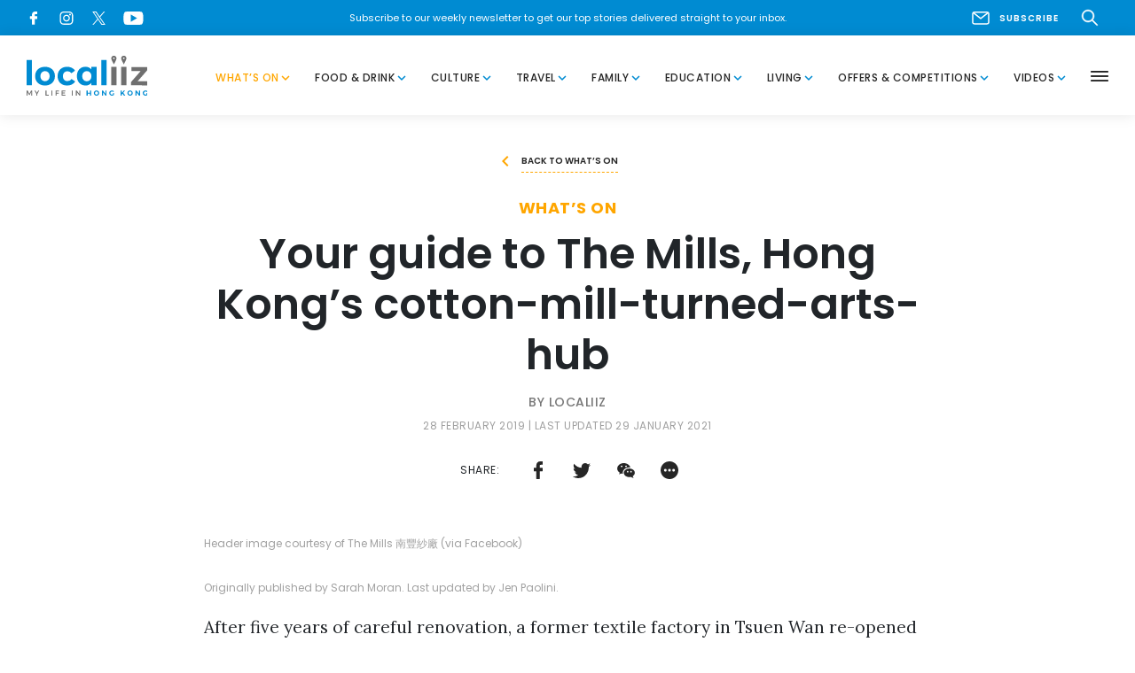

--- FILE ---
content_type: text/html; charset=UTF-8
request_url: https://www.localiiz.com/post/whatson-things-to-do-ultimate-guide-the-mills-cotton-mill-arts-hub-hong-kong
body_size: 23418
content:
<!DOCTYPE html >
<html lang="en">
<head>
<title>Your guide to The Mills, Hong Kong’s cotton-mill-turned-arts-hub | Localiiz</title>
<meta name="description" content="We step inside the stunning building complex of now-defunct mills to see what it has in store for visitors. Follow our guide to discover what to do, eat, and see at The Mills."/>
<meta property="fb:app_id" content="">
<meta property="og:url" content="https://www.localiiz.com/post/whatson-things-to-do-ultimate-guide-the-mills-cotton-mill-arts-hub-hong-kong"/>
<meta property="og:type" content="website"/>
<meta property="og:title" content="Your guide to The Mills, Hong Kong’s cotton-mill-turned-arts-hub"/>
<meta property="og:image" content="https://s3.ap-southeast-1.amazonaws.com/localiiz-prod/uploads/_1200x630_crop_center-center_none/ultimate-guide-the-mills-cotton-mill-arts-hub-hong-kong-fb.jpg?mtime=20210129202351&focal=none&tmtime=20251124182920"/>
<meta property="og:image:width" content="1200"/>
<meta property="og:image:height" content="630"/>
<meta property="og:description" content="We step inside the stunning building complex of now-defunct mills to see what it has in store for visitors. Follow our guide to discover what to do, eat, and see at The Mills."/>
<meta property="og:site_name" content="Localiiz"/>
<meta property="og:locale" content="en"/>
<meta property="og:locale:alternate" content="en"/>
<meta name="twitter:card" content="summary_large_image"/>
<meta name="twitter:site" content=""/>
<meta name="twitter:url" content="https://www.localiiz.com/post/whatson-things-to-do-ultimate-guide-the-mills-cotton-mill-arts-hub-hong-kong"/>
<meta name="twitter:title" content="Your guide to The Mills, Hong Kong’s cotton-mill-turned-arts-hub"/>
<meta name="twitter:description" content="We step inside the stunning building complex of now-defunct mills to see what it has in store for visitors. Follow our guide to discover what to do, eat, and see at The Mills."/>
<meta name="twitter:image" content="https://s3.ap-southeast-1.amazonaws.com/localiiz-prod/uploads/_1200x600_crop_center-center_none/ultimate-guide-the-mills-cotton-mill-arts-hub-hong-kong-fb.jpg?mtime=20210129202351&focal=none&tmtime=20251124182920"/>
<link rel="home" href="https://www.localiiz.com/"/>
<link rel="canonical" href="https://www.localiiz.com/post/whatson-things-to-do-ultimate-guide-the-mills-cotton-mill-arts-hub-hong-kong">
<meta charset="utf-8">
<meta http-equiv="X-UA-Compatible" content="IE=edge">
<meta name="viewport" content="width=device-width, height=device-height, initial-scale=1">
<link rel="shortcut icon" href="https://s3.ap-southeast-1.amazonaws.com/localiiz-prod/favicon/favicon.ico"/>
<link rel="icon" type="image/png" sizes="192x192" href="https://localiiz-prod.s3-ap-southeast-1.amazonaws.com/favicon/android-chrome-192x192.png">
<link rel="icon" type="image/png" sizes="32x32" href="https://s3.ap-southeast-1.amazonaws.com/localiiz-prod/favicon/favicon-32x32.png">
<link rel="icon" type="image/png" sizes="16x16" href="https://s3.ap-southeast-1.amazonaws.com/localiiz-prod/favicon/favicon-16x16.png">
<meta name="msapplication-TileColor" content="#008bd2">
<meta name="msapplication-TileImage" content="https://s3.ap-southeast-1.amazonaws.com/localiiz-prod/favicon/mstile-150x150.png">
<meta name="theme-color" content="#008bd2">
<link href="https://fonts.googleapis.com/css?family=Material+Icons|Poppins:400,400i,500,600,600i,700,700i&display=swap" rel="stylesheet">
<link href="https://fonts.googleapis.com/css2?family=Lora:ital,wght@0,400;0,700;1,400;1,700&display=swap" rel="stylesheet">
<link rel="stylesheet" href="/assets/A.libs,,_libs_all.min.css,,qv==0.53+localiiz.css,,qv==0.53,Mcc.rfKA7zCs2e.css.pagespeed.cf.tTFSRU7O3K.css"/>
<style type="text/css">.color-whats-on,.bglight-whats-on .btn-outline,.hover-whats-on:hover,.opened .hover-whats-on,.active .hover-whats-on,.opened .hover-whats-on *,.active .hover-whats-on *,.article-whats-on .richtext a,.bglight-whats-on .sublink a:hover{color:#ffa600!important}.bglight-whats-on .btn-outline:hover{background:#ffa600!important;color:#fff!important}.bg-whats-on{background-color:#ffa600!important;color:#fff}.bglight-whats-on .section-title,.article-whats-on .btn-solid,.article-whats-on .slick-dots button::before,.bglight-whats-on .btn-solid,.bglight-whats-on .slick-dots button::before{background-color:#ffa600;color:#fff}.shadow-whats-on{box-shadow:4px 4px 0 1px #ffa600}.bglight-whats-on .pagination span,.border-whats-on,.thumb-whats-on{border-color:#ffa600!important}.thumb-whats-on:hover .hover-ul{box-shadow:inset 0 -1px 0 0 #fff , inset 0 -2px 0 0 #ffa600!important}.thumb-whats-on.lg:hover .hover-ul{box-shadow:inset 0 -4px 0 0 #fff , inset 0 -6px 0 0 #ffa600!important}.bglight-whats-on,.bglight-whats-on .section-title-light,.bglight-whats-on .btn-outline{background-color:#fffaf0!important}.color-food-drink,.bglight-food-drink .btn-outline,.hover-food-drink:hover,.opened .hover-food-drink,.active .hover-food-drink,.opened .hover-food-drink *,.active .hover-food-drink *,.article-food-drink .richtext a,.bglight-food-drink .sublink a:hover{color:#ff3a56!important}.bglight-food-drink .btn-outline:hover{background:#ff3a56!important;color:#fff!important}.bg-food-drink{background-color:#ff3a56!important;color:#fff}.bglight-food-drink .section-title,.article-food-drink .btn-solid,.article-food-drink .slick-dots button::before,.bglight-food-drink .btn-solid,.bglight-food-drink .slick-dots button::before{background-color:#ff3a56;color:#fff}.shadow-food-drink{box-shadow:4px 4px 0 1px #ff3a56}.bglight-food-drink .pagination span,.border-food-drink,.thumb-food-drink{border-color:#ff3a56!important}.thumb-food-drink:hover .hover-ul{box-shadow:inset 0 -1px 0 0 #fff , inset 0 -2px 0 0 #ff3a56!important}.thumb-food-drink.lg:hover .hover-ul{box-shadow:inset 0 -4px 0 0 #fff , inset 0 -6px 0 0 #ff3a56!important}.bglight-food-drink,.bglight-food-drink .section-title-light,.bglight-food-drink .btn-outline{background-color:#fff6f8!important}.color-culture,.bglight-culture .btn-outline,.hover-culture:hover,.opened .hover-culture,.active .hover-culture,.opened .hover-culture *,.active .hover-culture *,.article-culture .richtext a,.bglight-culture .sublink a:hover{color:#65b8d6!important}.bglight-culture .btn-outline:hover{background:#65b8d6!important;color:#fff!important}.bg-culture{background-color:#65b8d6!important;color:#fff}.bglight-culture .section-title,.article-culture .btn-solid,.article-culture .slick-dots button::before,.bglight-culture .btn-solid,.bglight-culture .slick-dots button::before{background-color:#65b8d6;color:#fff}.shadow-culture{box-shadow:4px 4px 0 1px #65b8d6}.bglight-culture .pagination span,.border-culture,.thumb-culture{border-color:#65b8d6!important}.thumb-culture:hover .hover-ul{box-shadow:inset 0 -1px 0 0 #fff , inset 0 -2px 0 0 #65b8d6!important}.thumb-culture.lg:hover .hover-ul{box-shadow:inset 0 -4px 0 0 #fff , inset 0 -6px 0 0 #65b8d6!important}.bglight-culture,.bglight-culture .section-title-light,.bglight-culture .btn-outline{background-color:#e4f8ff!important}.color-travel,.bglight-travel .btn-outline,.hover-travel:hover,.opened .hover-travel,.active .hover-travel,.opened .hover-travel *,.active .hover-travel *,.article-travel .richtext a,.bglight-travel .sublink a:hover{color:#35afa6!important}.bglight-travel .btn-outline:hover{background:#35afa6!important;color:#fff!important}.bg-travel{background-color:#35afa6!important;color:#fff}.bglight-travel .section-title,.article-travel .btn-solid,.article-travel .slick-dots button::before,.bglight-travel .btn-solid,.bglight-travel .slick-dots button::before{background-color:#35afa6;color:#fff}.shadow-travel{box-shadow:4px 4px 0 1px #35afa6}.bglight-travel .pagination span,.border-travel,.thumb-travel{border-color:#35afa6!important}.thumb-travel:hover .hover-ul{box-shadow:inset 0 -1px 0 0 #fff , inset 0 -2px 0 0 #35afa6!important}.thumb-travel.lg:hover .hover-ul{box-shadow:inset 0 -4px 0 0 #fff , inset 0 -6px 0 0 #35afa6!important}.bglight-travel,.bglight-travel .section-title-light,.bglight-travel .btn-outline{background-color:#eefffe!important}.color-family,.bglight-family .btn-outline,.hover-family:hover,.opened .hover-family,.active .hover-family,.opened .hover-family *,.active .hover-family *,.article-family .richtext a,.bglight-family .sublink a:hover{color:#ffaf9c!important}.bglight-family .btn-outline:hover{background:#ffaf9c!important;color:#fff!important}.bg-family{background-color:#ffaf9c!important;color:#fff}.bglight-family .section-title,.article-family .btn-solid,.article-family .slick-dots button::before,.bglight-family .btn-solid,.bglight-family .slick-dots button::before{background-color:#ffaf9c;color:#fff}.shadow-family{box-shadow:4px 4px 0 1px #ffaf9c}.bglight-family .pagination span,.border-family,.thumb-family{border-color:#ffaf9c!important}.thumb-family:hover .hover-ul{box-shadow:inset 0 -1px 0 0 #fff , inset 0 -2px 0 0 #ffaf9c!important}.thumb-family.lg:hover .hover-ul{box-shadow:inset 0 -4px 0 0 #fff , inset 0 -6px 0 0 #ffaf9c!important}.bglight-family,.bglight-family .section-title-light,.bglight-family .btn-outline{background-color:#fff9f8!important}.color-education,.bglight-education .btn-outline,.hover-education:hover,.opened .hover-education,.active .hover-education,.opened .hover-education *,.active .hover-education *,.article-education .richtext a,.bglight-education .sublink a:hover{color:#728eff!important}.bglight-education .btn-outline:hover{background:#728eff!important;color:#fff!important}.bg-education{background-color:#728eff!important;color:#fff}.bglight-education .section-title,.article-education .btn-solid,.article-education .slick-dots button::before,.bglight-education .btn-solid,.bglight-education .slick-dots button::before{background-color:#728eff;color:#fff}.shadow-education{box-shadow:4px 4px 0 1px #728eff}.bglight-education .pagination span,.border-education,.thumb-education{border-color:#728eff!important}.thumb-education:hover .hover-ul{box-shadow:inset 0 -1px 0 0 #fff , inset 0 -2px 0 0 #728eff!important}.thumb-education.lg:hover .hover-ul{box-shadow:inset 0 -4px 0 0 #fff , inset 0 -6px 0 0 #728eff!important}.bglight-education,.bglight-education .section-title-light,.bglight-education .btn-outline{background-color:#eceefb!important}.color-living,.bglight-living .btn-outline,.hover-living:hover,.opened .hover-living,.active .hover-living,.opened .hover-living *,.active .hover-living *,.article-living .richtext a,.bglight-living .sublink a:hover{color:#9fcd91!important}.bglight-living .btn-outline:hover{background:#9fcd91!important;color:#fff!important}.bg-living{background-color:#9fcd91!important;color:#fff}.bglight-living .section-title,.article-living .btn-solid,.article-living .slick-dots button::before,.bglight-living .btn-solid,.bglight-living .slick-dots button::before{background-color:#9fcd91;color:#fff}.shadow-living{box-shadow:4px 4px 0 1px #9fcd91}.bglight-living .pagination span,.border-living,.thumb-living{border-color:#9fcd91!important}.thumb-living:hover .hover-ul{box-shadow:inset 0 -1px 0 0 #fff , inset 0 -2px 0 0 #9fcd91!important}.thumb-living.lg:hover .hover-ul{box-shadow:inset 0 -4px 0 0 #fff , inset 0 -6px 0 0 #9fcd91!important}.bglight-living,.bglight-living .section-title-light,.bglight-living .btn-outline{background-color:#f6fff3!important}.color-humans-of-hong-kong,.bglight-humans-of-hong-kong .btn-outline,.hover-humans-of-hong-kong:hover,.opened .hover-humans-of-hong-kong,.active .hover-humans-of-hong-kong,.opened .hover-humans-of-hong-kong *,.active .hover-humans-of-hong-kong *,.article-humans-of-hong-kong .richtext a,.bglight-humans-of-hong-kong .sublink a:hover{color:#6f6f6f!important}.bglight-humans-of-hong-kong .btn-outline:hover{background:#6f6f6f!important;color:#fff!important}.bg-humans-of-hong-kong{background-color:#6f6f6f!important;color:#fff}.bglight-humans-of-hong-kong .section-title,.article-humans-of-hong-kong .btn-solid,.article-humans-of-hong-kong .slick-dots button::before,.bglight-humans-of-hong-kong .btn-solid,.bglight-humans-of-hong-kong .slick-dots button::before{background-color:#6f6f6f;color:#fff}.shadow-humans-of-hong-kong{box-shadow:4px 4px 0 1px #6f6f6f}.bglight-humans-of-hong-kong .pagination span,.border-humans-of-hong-kong,.thumb-humans-of-hong-kong{border-color:#6f6f6f!important}.thumb-humans-of-hong-kong:hover .hover-ul{box-shadow:inset 0 -1px 0 0 #fff , inset 0 -2px 0 0 #6f6f6f!important}.thumb-humans-of-hong-kong.lg:hover .hover-ul{box-shadow:inset 0 -4px 0 0 #fff , inset 0 -6px 0 0 #6f6f6f!important}.bglight-humans-of-hong-kong,.bglight-humans-of-hong-kong .section-title-light,.bglight-humans-of-hong-kong .btn-outline{background-color:#e6e6e6!important}.color-offers-competitions,.bglight-offers-competitions .btn-outline,.hover-offers-competitions:hover,.opened .hover-offers-competitions,.active .hover-offers-competitions,.opened .hover-offers-competitions *,.active .hover-offers-competitions *,.article-offers-competitions .richtext a,.bglight-offers-competitions .sublink a:hover{color:#ff9db6!important}.bglight-offers-competitions .btn-outline:hover{background:#ff9db6!important;color:#fff!important}.bg-offers-competitions{background-color:#ff9db6!important;color:#fff}.bglight-offers-competitions .section-title,.article-offers-competitions .btn-solid,.article-offers-competitions .slick-dots button::before,.bglight-offers-competitions .btn-solid,.bglight-offers-competitions .slick-dots button::before{background-color:#ff9db6;color:#fff}.shadow-offers-competitions{box-shadow:4px 4px 0 1px #ff9db6}.bglight-offers-competitions .pagination span,.border-offers-competitions,.thumb-offers-competitions{border-color:#ff9db6!important}.thumb-offers-competitions:hover .hover-ul{box-shadow:inset 0 -1px 0 0 #fff , inset 0 -2px 0 0 #ff9db6!important}.thumb-offers-competitions.lg:hover .hover-ul{box-shadow:inset 0 -4px 0 0 #fff , inset 0 -6px 0 0 #ff9db6!important}.bglight-offers-competitions,.bglight-offers-competitions .section-title-light,.bglight-offers-competitions .btn-outline{background-color:#fff5f7!important}.color-videos,.bglight-videos .btn-outline,.hover-videos:hover,.opened .hover-videos,.active .hover-videos,.opened .hover-videos *,.active .hover-videos *,.article-videos .richtext a,.bglight-videos .sublink a:hover{color:#008bd2!important}.bglight-videos .btn-outline:hover{background:#008bd2!important;color:#fff!important}.bg-videos{background-color:#008bd2!important;color:#fff}.bglight-videos .section-title,.article-videos .btn-solid,.article-videos .slick-dots button::before,.bglight-videos .btn-solid,.bglight-videos .slick-dots button::before{background-color:#008bd2;color:#fff}.shadow-videos{box-shadow:4px 4px 0 1px #008bd2}.bglight-videos .pagination span,.border-videos,.thumb-videos{border-color:#008bd2!important}.thumb-videos:hover .hover-ul{box-shadow:inset 0 -1px 0 0 #fff , inset 0 -2px 0 0 #008bd2!important}.thumb-videos.lg:hover .hover-ul{box-shadow:inset 0 -4px 0 0 #fff , inset 0 -6px 0 0 #008bd2!important}.bglight-videos,.bglight-videos .section-title-light,.bglight-videos .btn-outline{background-color:#f4f9fc!important}.color-events-whats-on,.bglight-events-whats-on .btn-outline,.hover-events-whats-on:hover,.opened .hover-events-whats-on,.active .hover-events-whats-on,.opened .hover-events-whats-on *,.active .hover-events-whats-on *,.article-events-whats-on .richtext a,.bglight-events-whats-on .sublink a:hover{color:#ffa600!important}.bglight-events-whats-on .btn-outline:hover{background:#ffa600!important;color:#fff!important}.bg-events-whats-on{background-color:#ffa600!important;color:#fff}.bglight-events-whats-on .section-title,.article-events-whats-on .btn-solid,.article-events-whats-on .slick-dots button::before,.bglight-events-whats-on .btn-solid,.bglight-events-whats-on .slick-dots button::before{background-color:#ffa600;color:#fff}.shadow-events-whats-on{box-shadow:4px 4px 0 1px #ffa600}.bglight-events-whats-on .pagination span,.border-events-whats-on,.thumb-events-whats-on{border-color:#ffa600!important}.thumb-events-whats-on:hover .hover-ul{box-shadow:inset 0 -1px 0 0 #fff , inset 0 -2px 0 0 #ffa600!important}.thumb-events-whats-on.lg:hover .hover-ul{box-shadow:inset 0 -4px 0 0 #fff , inset 0 -6px 0 0 #ffa600!important}.bglight-events-whats-on,.bglight-events-whats-on .section-title-light,.bglight-events-whats-on .btn-outline{background-color:#fffaf0!important}.color-events-food-drink,.bglight-events-food-drink .btn-outline,.hover-events-food-drink:hover,.opened .hover-events-food-drink,.active .hover-events-food-drink,.opened .hover-events-food-drink *,.active .hover-events-food-drink *,.article-events-food-drink .richtext a,.bglight-events-food-drink .sublink a:hover{color:#ff3a56!important}.bglight-events-food-drink .btn-outline:hover{background:#ff3a56!important;color:#fff!important}.bg-events-food-drink{background-color:#ff3a56!important;color:#fff}.bglight-events-food-drink .section-title,.article-events-food-drink .btn-solid,.article-events-food-drink .slick-dots button::before,.bglight-events-food-drink .btn-solid,.bglight-events-food-drink .slick-dots button::before{background-color:#ff3a56;color:#fff}.shadow-events-food-drink{box-shadow:4px 4px 0 1px #ff3a56}.bglight-events-food-drink .pagination span,.border-events-food-drink,.thumb-events-food-drink{border-color:#ff3a56!important}.thumb-events-food-drink:hover .hover-ul{box-shadow:inset 0 -1px 0 0 #fff , inset 0 -2px 0 0 #ff3a56!important}.thumb-events-food-drink.lg:hover .hover-ul{box-shadow:inset 0 -4px 0 0 #fff , inset 0 -6px 0 0 #ff3a56!important}.bglight-events-food-drink,.bglight-events-food-drink .section-title-light,.bglight-events-food-drink .btn-outline{background-color:#fff6f8!important}.color-events-family,.bglight-events-family .btn-outline,.hover-events-family:hover,.opened .hover-events-family,.active .hover-events-family,.opened .hover-events-family *,.active .hover-events-family *,.article-events-family .richtext a,.bglight-events-family .sublink a:hover{color:#ffaf9c!important}.bglight-events-family .btn-outline:hover{background:#ffaf9c!important;color:#fff!important}.bg-events-family{background-color:#ffaf9c!important;color:#fff}.bglight-events-family .section-title,.article-events-family .btn-solid,.article-events-family .slick-dots button::before,.bglight-events-family .btn-solid,.bglight-events-family .slick-dots button::before{background-color:#ffaf9c;color:#fff}.shadow-events-family{box-shadow:4px 4px 0 1px #ffaf9c}.bglight-events-family .pagination span,.border-events-family,.thumb-events-family{border-color:#ffaf9c!important}.thumb-events-family:hover .hover-ul{box-shadow:inset 0 -1px 0 0 #fff , inset 0 -2px 0 0 #ffaf9c!important}.thumb-events-family.lg:hover .hover-ul{box-shadow:inset 0 -4px 0 0 #fff , inset 0 -6px 0 0 #ffaf9c!important}.bglight-events-family,.bglight-events-family .section-title-light,.bglight-events-family .btn-outline{background-color:#fff9f8!important}.color-events-living,.bglight-events-living .btn-outline,.hover-events-living:hover,.opened .hover-events-living,.active .hover-events-living,.opened .hover-events-living *,.active .hover-events-living *,.article-events-living .richtext a,.bglight-events-living .sublink a:hover{color:#9fcd91!important}.bglight-events-living .btn-outline:hover{background:#9fcd91!important;color:#fff!important}.bg-events-living{background-color:#9fcd91!important;color:#fff}.bglight-events-living .section-title,.article-events-living .btn-solid,.article-events-living .slick-dots button::before,.bglight-events-living .btn-solid,.bglight-events-living .slick-dots button::before{background-color:#9fcd91;color:#fff}.shadow-events-living{box-shadow:4px 4px 0 1px #9fcd91}.bglight-events-living .pagination span,.border-events-living,.thumb-events-living{border-color:#9fcd91!important}.thumb-events-living:hover .hover-ul{box-shadow:inset 0 -1px 0 0 #fff , inset 0 -2px 0 0 #9fcd91!important}.thumb-events-living.lg:hover .hover-ul{box-shadow:inset 0 -4px 0 0 #fff , inset 0 -6px 0 0 #9fcd91!important}.bglight-events-living,.bglight-events-living .section-title-light,.bglight-events-living .btn-outline{background-color:#f6fff3!important}.color-events-education,.bglight-events-education .btn-outline,.hover-events-education:hover,.opened .hover-events-education,.active .hover-events-education,.opened .hover-events-education *,.active .hover-events-education *,.article-events-education .richtext a,.bglight-events-education .sublink a:hover{color:#728eff!important}.bglight-events-education .btn-outline:hover{background:#728eff!important;color:#fff!important}.bg-events-education{background-color:#728eff!important;color:#fff}.bglight-events-education .section-title,.article-events-education .btn-solid,.article-events-education .slick-dots button::before,.bglight-events-education .btn-solid,.bglight-events-education .slick-dots button::before{background-color:#728eff;color:#fff}.shadow-events-education{box-shadow:4px 4px 0 1px #728eff}.bglight-events-education .pagination span,.border-events-education,.thumb-events-education{border-color:#728eff!important}.thumb-events-education:hover .hover-ul{box-shadow:inset 0 -1px 0 0 #fff , inset 0 -2px 0 0 #728eff!important}.thumb-events-education.lg:hover .hover-ul{box-shadow:inset 0 -4px 0 0 #fff , inset 0 -6px 0 0 #728eff!important}.bglight-events-education,.bglight-events-education .section-title-light,.bglight-events-education .btn-outline{background-color:#eceefb!important}.color-events-travel,.bglight-events-travel .btn-outline,.hover-events-travel:hover,.opened .hover-events-travel,.active .hover-events-travel,.opened .hover-events-travel *,.active .hover-events-travel *,.article-events-travel .richtext a,.bglight-events-travel .sublink a:hover{color:#35afa6!important}.bglight-events-travel .btn-outline:hover{background:#35afa6!important;color:#fff!important}.bg-events-travel{background-color:#35afa6!important;color:#fff}.bglight-events-travel .section-title,.article-events-travel .btn-solid,.article-events-travel .slick-dots button::before,.bglight-events-travel .btn-solid,.bglight-events-travel .slick-dots button::before{background-color:#35afa6;color:#fff}.shadow-events-travel{box-shadow:4px 4px 0 1px #35afa6}.bglight-events-travel .pagination span,.border-events-travel,.thumb-events-travel{border-color:#35afa6!important}.thumb-events-travel:hover .hover-ul{box-shadow:inset 0 -1px 0 0 #fff , inset 0 -2px 0 0 #35afa6!important}.thumb-events-travel.lg:hover .hover-ul{box-shadow:inset 0 -4px 0 0 #fff , inset 0 -6px 0 0 #35afa6!important}.bglight-events-travel,.bglight-events-travel .section-title-light,.bglight-events-travel .btn-outline{background-color:#eefffe!important}.color-events-culture,.bglight-events-culture .btn-outline,.hover-events-culture:hover,.opened .hover-events-culture,.active .hover-events-culture,.opened .hover-events-culture *,.active .hover-events-culture *,.article-events-culture .richtext a,.bglight-events-culture .sublink a:hover{color:#65b8d6!important}.bglight-events-culture .btn-outline:hover{background:#65b8d6!important;color:#fff!important}.bg-events-culture{background-color:#65b8d6!important;color:#fff}.bglight-events-culture .section-title,.article-events-culture .btn-solid,.article-events-culture .slick-dots button::before,.bglight-events-culture .btn-solid,.bglight-events-culture .slick-dots button::before{background-color:#65b8d6;color:#fff}.shadow-events-culture{box-shadow:4px 4px 0 1px #65b8d6}.bglight-events-culture .pagination span,.border-events-culture,.thumb-events-culture{border-color:#65b8d6!important}.thumb-events-culture:hover .hover-ul{box-shadow:inset 0 -1px 0 0 #fff , inset 0 -2px 0 0 #65b8d6!important}.thumb-events-culture.lg:hover .hover-ul{box-shadow:inset 0 -4px 0 0 #fff , inset 0 -6px 0 0 #65b8d6!important}.bglight-events-culture,.bglight-events-culture .section-title-light,.bglight-events-culture .btn-outline{background-color:#e4f8ff!important}.color-directory-culture,.bglight-directory-culture .btn-outline,.hover-directory-culture:hover,.opened .hover-directory-culture,.active .hover-directory-culture,.opened .hover-directory-culture *,.active .hover-directory-culture *,.article-directory-culture .richtext a,.bglight-directory-culture .sublink a:hover{color:#65b8d6!important}.bglight-directory-culture .btn-outline:hover{background:#65b8d6!important;color:#fff!important}.bg-directory-culture{background-color:#65b8d6!important;color:#fff}.bglight-directory-culture .section-title,.article-directory-culture .btn-solid,.article-directory-culture .slick-dots button::before,.bglight-directory-culture .btn-solid,.bglight-directory-culture .slick-dots button::before{background-color:#65b8d6;color:#fff}.shadow-directory-culture{box-shadow:4px 4px 0 1px #65b8d6}.bglight-directory-culture .pagination span,.border-directory-culture,.thumb-directory-culture{border-color:#65b8d6!important}.thumb-directory-culture:hover .hover-ul{box-shadow:inset 0 -1px 0 0 #fff , inset 0 -2px 0 0 #65b8d6!important}.thumb-directory-culture.lg:hover .hover-ul{box-shadow:inset 0 -4px 0 0 #fff , inset 0 -6px 0 0 #65b8d6!important}.bglight-directory-culture,.bglight-directory-culture .section-title-light,.bglight-directory-culture .btn-outline{background-color:#e4f8ff!important}.color-directory-education,.bglight-directory-education .btn-outline,.hover-directory-education:hover,.opened .hover-directory-education,.active .hover-directory-education,.opened .hover-directory-education *,.active .hover-directory-education *,.article-directory-education .richtext a,.bglight-directory-education .sublink a:hover{color:#728eff!important}.bglight-directory-education .btn-outline:hover{background:#728eff!important;color:#fff!important}.bg-directory-education{background-color:#728eff!important;color:#fff}.bglight-directory-education .section-title,.article-directory-education .btn-solid,.article-directory-education .slick-dots button::before,.bglight-directory-education .btn-solid,.bglight-directory-education .slick-dots button::before{background-color:#728eff;color:#fff}.shadow-directory-education{box-shadow:4px 4px 0 1px #728eff}.bglight-directory-education .pagination span,.border-directory-education,.thumb-directory-education{border-color:#728eff!important}.thumb-directory-education:hover .hover-ul{box-shadow:inset 0 -1px 0 0 #fff , inset 0 -2px 0 0 #728eff!important}.thumb-directory-education.lg:hover .hover-ul{box-shadow:inset 0 -4px 0 0 #fff , inset 0 -6px 0 0 #728eff!important}.bglight-directory-education,.bglight-directory-education .section-title-light,.bglight-directory-education .btn-outline{background-color:#eceefb!important}.color-directory-family,.bglight-directory-family .btn-outline,.hover-directory-family:hover,.opened .hover-directory-family,.active .hover-directory-family,.opened .hover-directory-family *,.active .hover-directory-family *,.article-directory-family .richtext a,.bglight-directory-family .sublink a:hover{color:#ffaf9c!important}.bglight-directory-family .btn-outline:hover{background:#ffaf9c!important;color:#fff!important}.bg-directory-family{background-color:#ffaf9c!important;color:#fff}.bglight-directory-family .section-title,.article-directory-family .btn-solid,.article-directory-family .slick-dots button::before,.bglight-directory-family .btn-solid,.bglight-directory-family .slick-dots button::before{background-color:#ffaf9c;color:#fff}.shadow-directory-family{box-shadow:4px 4px 0 1px #ffaf9c}.bglight-directory-family .pagination span,.border-directory-family,.thumb-directory-family{border-color:#ffaf9c!important}.thumb-directory-family:hover .hover-ul{box-shadow:inset 0 -1px 0 0 #fff , inset 0 -2px 0 0 #ffaf9c!important}.thumb-directory-family.lg:hover .hover-ul{box-shadow:inset 0 -4px 0 0 #fff , inset 0 -6px 0 0 #ffaf9c!important}.bglight-directory-family,.bglight-directory-family .section-title-light,.bglight-directory-family .btn-outline{background-color:#fff9f8!important}.color-directory-food-drink,.bglight-directory-food-drink .btn-outline,.hover-directory-food-drink:hover,.opened .hover-directory-food-drink,.active .hover-directory-food-drink,.opened .hover-directory-food-drink *,.active .hover-directory-food-drink *,.article-directory-food-drink .richtext a,.bglight-directory-food-drink .sublink a:hover{color:#ff3a56!important}.bglight-directory-food-drink .btn-outline:hover{background:#ff3a56!important;color:#fff!important}.bg-directory-food-drink{background-color:#ff3a56!important;color:#fff}.bglight-directory-food-drink .section-title,.article-directory-food-drink .btn-solid,.article-directory-food-drink .slick-dots button::before,.bglight-directory-food-drink .btn-solid,.bglight-directory-food-drink .slick-dots button::before{background-color:#ff3a56;color:#fff}.shadow-directory-food-drink{box-shadow:4px 4px 0 1px #ff3a56}.bglight-directory-food-drink .pagination span,.border-directory-food-drink,.thumb-directory-food-drink{border-color:#ff3a56!important}.thumb-directory-food-drink:hover .hover-ul{box-shadow:inset 0 -1px 0 0 #fff , inset 0 -2px 0 0 #ff3a56!important}.thumb-directory-food-drink.lg:hover .hover-ul{box-shadow:inset 0 -4px 0 0 #fff , inset 0 -6px 0 0 #ff3a56!important}.bglight-directory-food-drink,.bglight-directory-food-drink .section-title-light,.bglight-directory-food-drink .btn-outline{background-color:#fff6f8!important}.color-directory-living,.bglight-directory-living .btn-outline,.hover-directory-living:hover,.opened .hover-directory-living,.active .hover-directory-living,.opened .hover-directory-living *,.active .hover-directory-living *,.article-directory-living .richtext a,.bglight-directory-living .sublink a:hover{color:#9fcd91!important}.bglight-directory-living .btn-outline:hover{background:#9fcd91!important;color:#fff!important}.bg-directory-living{background-color:#9fcd91!important;color:#fff}.bglight-directory-living .section-title,.article-directory-living .btn-solid,.article-directory-living .slick-dots button::before,.bglight-directory-living .btn-solid,.bglight-directory-living .slick-dots button::before{background-color:#9fcd91;color:#fff}.shadow-directory-living{box-shadow:4px 4px 0 1px #9fcd91}.bglight-directory-living .pagination span,.border-directory-living,.thumb-directory-living{border-color:#9fcd91!important}.thumb-directory-living:hover .hover-ul{box-shadow:inset 0 -1px 0 0 #fff , inset 0 -2px 0 0 #9fcd91!important}.thumb-directory-living.lg:hover .hover-ul{box-shadow:inset 0 -4px 0 0 #fff , inset 0 -6px 0 0 #9fcd91!important}.bglight-directory-living,.bglight-directory-living .section-title-light,.bglight-directory-living .btn-outline{background-color:#f6fff3!important}.color-directory-travel,.bglight-directory-travel .btn-outline,.hover-directory-travel:hover,.opened .hover-directory-travel,.active .hover-directory-travel,.opened .hover-directory-travel *,.active .hover-directory-travel *,.article-directory-travel .richtext a,.bglight-directory-travel .sublink a:hover{color:#35afa6!important}.bglight-directory-travel .btn-outline:hover{background:#35afa6!important;color:#fff!important}.bg-directory-travel{background-color:#35afa6!important;color:#fff}.bglight-directory-travel .section-title,.article-directory-travel .btn-solid,.article-directory-travel .slick-dots button::before,.bglight-directory-travel .btn-solid,.bglight-directory-travel .slick-dots button::before{background-color:#35afa6;color:#fff}.shadow-directory-travel{box-shadow:4px 4px 0 1px #35afa6}.bglight-directory-travel .pagination span,.border-directory-travel,.thumb-directory-travel{border-color:#35afa6!important}.thumb-directory-travel:hover .hover-ul{box-shadow:inset 0 -1px 0 0 #fff , inset 0 -2px 0 0 #35afa6!important}.thumb-directory-travel.lg:hover .hover-ul{box-shadow:inset 0 -4px 0 0 #fff , inset 0 -6px 0 0 #35afa6!important}.bglight-directory-travel,.bglight-directory-travel .section-title-light,.bglight-directory-travel .btn-outline{background-color:#eefffe!important}.eventdate,.eventdate-long{background:#ffa600}</style>
<!--[if lt IE 9]>
      <script src="https://oss.maxcdn.com/html5shiv/3.7.2/html5shiv.min.js"></script>
      <script src="https://oss.maxcdn.com/respond/1.4.2/respond.min.js"></script>
    <![endif]-->
<script type="text/psajs" data-pagespeed-orig-index="0">(function(w,d,s,l,i){w[l]=w[l]||[];w[l].push({'gtm.start':new Date().getTime(),event:'gtm.js'});var f=d.getElementsByTagName(s)[0],j=d.createElement(s),dl=l!='dataLayer'?'&l='+l:'';j.async=true;j.src='https://www.googletagmanager.com/gtm.js?id='+i+dl;f.parentNode.insertBefore(j,f);})(window,document,'script','dataLayer','GTM-K6S76VG');</script>
<script src="https://www.googletagmanager.com/gtag/js?id=G-DYT26BV308" async type="text/psajs" data-pagespeed-orig-index="1"></script>
<script type="text/psajs" data-pagespeed-orig-index="2">window.dataLayer=window.dataLayer||[];function gtag(){dataLayer.push(arguments);}gtag("js",new Date());gtag("config","G-DYT26BV308",{cookie_flags:"SameSite=Lax;Secure",cookie_domain:"www.localiiz.com"});</script></head>
<body class="page-whats-on"><noscript><meta HTTP-EQUIV="refresh" content="0;url='https://www.localiiz.com/post/whatson-things-to-do-ultimate-guide-the-mills-cotton-mill-arts-hub-hong-kong?PageSpeed=noscript'" /><style><!--table,div,span,font,p{display:none} --></style><div style="display:block">Please click <a href="https://www.localiiz.com/post/whatson-things-to-do-ultimate-guide-the-mills-cotton-mill-arts-hub-hong-kong?PageSpeed=noscript">here</a> if you are not redirected within a few seconds.</div></noscript>
<noscript><iframe src="https://www.googletagmanager.com/ns.html?id=GTM-K6S76VG" height="0" width="0" style="display:none;visibility:hidden"></iframe></noscript>
<header>
<div id="header-pre">
<div class="partner-a">
<div style="display:none">top 0</div>
</div>
</div>
<div id="header-top" class="bg-blue">
<div class="container">
<div class="row justify-content-between align-items-center">
<div class="col-lg-3 hide-mobile">
<div class="social ">
<a href="https://www.facebook.com/localiiz/" target="_blank">
<svg xmlns="http://www.w3.org/2000/svg" xmlns:xlink="http://www.w3.org/1999/xlink" width="16px" height="28px" viewBox="0 0 16 28">
<title>002-facebook-logo</title>
<desc>Created with Sketch.</desc>
<g id="desktop" stroke="none" stroke-width="1" fill="none" fill-rule="evenodd">
<g id="01_home_desktop_v3" transform="translate(-111.000000, -13544.000000)" fill="#fff" fill-rule="nonzero">
<g id="Group-11" transform="translate(0.000000, 13382.000000)">
<g id="Group-7" transform="translate(111.000000, 162.000000)">
<g id="002-facebook-logo">
<path d="M14.8717856,0.00577319588 L11.1708371,0 C7.01294845,0 4.32593814,2.68020619 4.32593814,6.82853608 L4.32593814,9.97694845 L0.6048,9.97694845 C0.283249485,9.97694845 0.0228618557,10.2303918 0.0228618557,10.5430103 L0.0228618557,15.104701 C0.0228618557,15.4173196 0.283546392,15.6704742 0.6048,15.6704742 L4.32593814,15.6704742 L4.32593814,27.1810722 C4.32593814,27.4936907 4.58632577,27.7468454 4.90787629,27.7468454 L9.76290309,27.7468454 C10.0844536,27.7468454 10.3448412,27.4934021 10.3448412,27.1810722 L10.3448412,15.6704742 L14.6957196,15.6704742 C15.0172701,15.6704742 15.2776577,15.4173196 15.2776577,15.104701 L15.2794392,10.5430103 C15.2794392,10.3929072 15.2179794,10.2491546 15.1090144,10.1429278 C15.0000495,10.036701 14.8515959,9.97694845 14.6972041,9.97694845 L10.3448412,9.97694845 L10.3448412,7.308 C10.3448412,6.02519588 10.659266,5.37397938 12.3780619,5.37397938 L14.8711918,5.3731134 C15.1924454,5.3731134 15.452833,5.1196701 15.452833,4.80734021 L15.452833,0.571546392 C15.452833,0.259505155 15.1927423,0.00635051546 14.8717856,0.00577319588 Z" id="Shape"></path>
</g>
</g>
</g>
</g>
</g>
</svg>
</a>
<a href="https://www.instagram.com/localiiz/" target="_blank">
<svg xmlns="http://www.w3.org/2000/svg" xmlns:xlink="http://www.w3.org/1999/xlink" width="28px" height="28px" viewBox="0 0 28 28">
<title>001-instagram-logo</title>
<desc>Created with Sketch.</desc>
<g id="desktop" stroke="none" stroke-width="1" fill="none" fill-rule="evenodd">
<g id="01_home_desktop_v3" transform="translate(-167.000000, -13544.000000)" fill="#fff" fill-rule="nonzero">
<g id="Group-11" transform="translate(0.000000, 13382.000000)">
<g id="Group-7" transform="translate(111.000000, 162.000000)">
<g id="001-instagram-logo" transform="translate(56.000000, 0.000000)">
<path d="M20.1609882,0 L7.68418824,0 C3.44712941,0 0,3.44729412 0,7.68435294 L0,20.1611529 C0,24.3983765 3.44712941,27.8455059 7.68418824,27.8455059 L20.1609882,27.8455059 C24.3983765,27.8455059 27.8455059,24.3982118 27.8455059,20.1611529 L27.8455059,7.68435294 C27.8455059,3.44729412 24.3983765,0 20.1609882,0 Z M25.3750824,20.1611529 C25.3750824,23.0360941 23.0360941,25.3749176 20.1611529,25.3749176 L7.68418824,25.3749176 C4.80941176,25.3749176 2.47058824,23.0360941 2.47058824,20.1611529 L2.47058824,7.68435294 C2.47058824,4.80957647 4.80941176,2.47058824 7.68418824,2.47058824 L20.1609882,2.47058824 C23.0359294,2.47058824 25.3750824,4.80957647 25.3750824,7.68435294 L25.3750824,20.1611529 L25.3750824,20.1611529 Z" id="Shape"></path>
<path d="M13.9227529,6.748 C9.96635294,6.748 6.74767059,9.96668235 6.74767059,13.9230824 C6.74767059,17.8793176 9.96635294,21.0978353 13.9227529,21.0978353 C17.8791529,21.0978353 21.0978353,17.8793176 21.0978353,13.9230824 C21.0978353,9.96668235 17.8791529,6.748 13.9227529,6.748 Z M13.9227529,18.6270824 C11.3288,18.6270824 9.21825882,16.5168706 9.21825882,13.9229176 C9.21825882,11.3288 11.3286353,9.21842353 13.9227529,9.21842353 C16.5168706,9.21842353 18.6272471,11.3288 18.6272471,13.9229176 C18.6272471,16.5168706 16.5167059,18.6270824 13.9227529,18.6270824 Z" id="Shape"></path>
<path d="M21.3987529,4.65310588 C20.9227529,4.65310588 20.4551529,4.84581176 20.1189882,5.18345882 C19.7811765,5.51945882 19.5869882,5.98722353 19.5869882,6.46487059 C19.5869882,6.94103529 19.7813412,7.40863529 20.1189882,7.74628235 C20.4549882,8.08228235 20.9227529,8.27663529 21.3987529,8.27663529 C21.8764,8.27663529 22.3425176,8.08228235 22.6801647,7.74628235 C23.0178118,7.40863529 23.2105176,6.94087059 23.2105176,6.46487059 C23.2105176,5.98722353 23.0178118,5.51945882 22.6801647,5.18345882 C22.3441647,4.84581176 21.8764,4.65310588 21.3987529,4.65310588 Z" id="Shape"></path>
</g>
</g>
</g>
</g>
</g>
</svg>
</a>
<a href="https://twitter.com/localiiz" target="_blank">
<svg xmlns="http://www.w3.org/2000/svg" xmlns:xlink="http://www.w3.org/1999/xlink" version="1.1" id="Layer_1" x="0px" y="0px" viewBox="0 0 28 28" style="enable-background:new 0 0 28 28;" xml:space="preserve">
<style type="text/css">.st0{fill:#fff}</style>
<path class="st0" d="M16.6,11.9L26.8,0h-2.4l-8.9,10.3L8.5,0H0.3L11,15.6L0.3,28h2.4l9.4-10.9L19.5,28h8.2L16.6,11.9L16.6,11.9z   M13.3,15.7l-1.1-1.6L3.6,1.8h3.7l7,10l1.1,1.6l9,12.9h-3.7L13.3,15.7L13.3,15.7z"></path>
</svg>
</a>
<a href="https://www.youtube.com/channel/UC2cdAh7kAWMAz47eseJjaPw" target="_blank">
<svg xmlns="http://www.w3.org/2000/svg" xmlns:xlink="http://www.w3.org/1999/xlink" width="33px" height="22px" viewBox="0 0 33 22">
<title>002-youtube</title>
<desc>Created with Sketch.</desc>
<g id="desktop" stroke="none" stroke-width="1" fill="none" fill-rule="evenodd">
<g id="01_home_desktop_v3" transform="translate(-235.000000, -13546.000000)" fill="#fff" fill-rule="nonzero">
<g id="Group-11" transform="translate(0.000000, 13382.000000)">
<g id="Group-7" transform="translate(111.000000, 162.000000)">
<g id="002-youtube" transform="translate(124.000000, 2.000000)">
<path d="M31.3492593,2.12 C30.4611667,0.576 29.4973611,0.292 27.534963,0.184 C25.5746111,0.054 20.6450833,0 16.374463,0 C12.0956574,0 7.16408333,0.054 5.20577778,0.182 C3.24747222,0.292 2.28162037,0.574 1.38534259,2.12 C0.470648148,3.662 0,6.318 0,10.994 C0,10.998 0,11 0,11 C0,11.004 0,11.006 0,11.006 L0,11.01 C0,15.666 0.470648148,18.342 1.38534259,19.868 C2.28162037,21.412 3.24542593,21.692 5.20373148,21.822 C7.16408333,21.934 12.0956574,22 16.374463,22 C20.6450833,22 25.5746111,21.934 27.5370093,21.824 C29.4994074,21.694 30.463213,21.414 31.3513056,19.87 C32.2741852,18.344 32.7407407,15.668 32.7407407,11.012 C32.7407407,11.012 32.7407407,11.006 32.7407407,11.002 C32.7407407,11.002 32.7407407,10.998 32.7407407,10.996 C32.7407407,6.318 32.2741852,3.662 31.3492593,2.12 Z M12.2777778,17 L12.2777778,5 L22.5092593,11 L12.2777778,17 Z" id="Shape"></path>
</g>
</g>
</g>
</g>
</g>
</svg>
</a>
</div> </div>
<div class="col-lg-6 text-center">
<p>Subscribe to our weekly newsletter to get our top stories delivered straight to your inbox.</p> </div>
<div class="col-lg-3 text-right hide-mobile">
<button class="btn btn-transparent" data-toggle="modal" data-target="#newslettermodal"><i class="icon-el mail mr-2"></i> Subscribe</button>
<button class="btn btn-transparent search-trigger"><i class="icon-el search" title="Search"></i></button>
</div>
</div>
</div>
</div>
<div id="header-nav">
<div id="header-nav-float">
<div class="container mobile-nav show-mobile">
<div class="row align-items-center">
<div class="col-4">
<button class="btn btn-transparent nav-trigger">
<i class="icon-el menu black"></i>
</button>
</div>
<div class="col-4">
<a href="https://www.localiiz.com/"><img src="/assets/img/logo.svg" class="img-fluid" alt="Logo"></a>
</div>
<div class="col-4 text-right">
<button class="btn btn-transparent search-trigger">
<i class="icon-el search black"></i>
</button>
</div>
</div>
</div>
<div class="main">
<div class="container">
<div class="row align-items-center">
<div class="logo hide-mobile col-lg-2">
<a href="https://www.localiiz.com/"><img src="/assets/img/logo.svg" class="img-fluid" alt="Logo"></a>
</div>
<div class="maincol col-lg-10">
<div class="nav-items d-lg-flex justify-content-between">
<div class="item" data-active="page-whats-on">
<div class="nav-link">
<a class="hover-whats-on" href="https://www.localiiz.com/whats-on">
What’s on
<span class="arrow">
<i class="material-icons">expand_more</i>
</span>
</a>
</div>
<div class="nav-sub bglight-whats-on" id="nav-1" style="border-color:#ffa600">
<div class="container">
<div class="row">
<div class="col-lg-3">
<div class="sublink">
<a href="https://www.localiiz.com/whats-on">All from What’s on</a>
</div>
<div class="sublink">
<a href="https://www.localiiz.com/post/the-weekend-ahead-things-to-do-hong-kong">
The weekend ahead
</a>
</div>
<div class="sublink">
<a href="https://www.localiiz.com/whats-on/events-calendar">
Events calendar
</a>
</div>
<div class="sublink">
<a href="https://www.localiiz.com/events">
All events
</a>
</div>
<div class="sublink">
<a href="https://www.localiiz.com/category/things-to-do">
Things to do
</a>
</div>
</div>
<div class="col-lg-3 articles">
<div class="article-thumb thumb-whats-on sm-pad sm w-100">
<div class="row align-items-center no-gutters">
<div class="col-5 px-2 py-2">
<a href="https://www.localiiz.com/post/the-weekend-ahead-things-to-do-hong-kong">
<div class="img" data-lazybg="https://s3.ap-southeast-1.amazonaws.com/localiiz-prod/uploads/_1000x800_fit_center-center_80_none/feature-clockenflap-2024.jpg?mtime=20240924115507&amp;focal=none&amp;tmtime=20251124180435">
</div>
</a>
</div>
<div class="col-7">
<div class="caption">
<div class="category text-sub"><a href="https://www.localiiz.com/whats-on" class="color-whats-on">What’s on</a></div>
<div class="title">
<a href="https://www.localiiz.com/post/the-weekend-ahead-things-to-do-hong-kong"><h3 class="hover-ul">Best things to do in Hong Kong this weekend</h3></a>	</div>
<div class="sub">
<span class="author text-sub">By Localiiz</span>
<span class="date text-sub">27 November 2024</span>
</div>
</div>
</div>
</div>
</div>
</div>
<div class="col-lg-3 articles">
<div class="article-thumb thumb-whats-on sm-pad sm w-100">
<div class="row align-items-center no-gutters">
<div class="col-5 px-2 py-2">
<a href="https://www.localiiz.com/post/neighbourhood-guide-kai-tak-hong-kong">
<div class="img" data-lazybg="https://s3.ap-southeast-1.amazonaws.com/localiiz-prod/uploads/_1000x800_fit_center-center_80_none/feature-neighbourhood-guide-to-kai-tak.jpg?mtime=20240917101630&amp;focal=none&amp;tmtime=20251124180435">
</div>
</a>
</div>
<div class="col-7">
<div class="caption">
<div class="category text-sub"><a href="https://www.localiiz.com/whats-on" class="color-whats-on">What’s on</a></div>
<div class="title">
<a href="https://www.localiiz.com/post/neighbourhood-guide-kai-tak-hong-kong"><h3 class="hover-ul">Your neighbourhood guide to Kai Tak</h3></a>	</div>
<div class="sub">
<span class="author text-sub">By Stella Li</span>
<span class="date text-sub">18 October 2024</span>
</div>
</div>
</div>
</div>
</div>
</div>
<div class="col-lg-3 articles">
<div class="article-thumb thumb-whats-on sm-pad sm w-100">
<div class="row align-items-center no-gutters">
<div class="col-5 px-2 py-2">
<a href="https://www.localiiz.com/post/48-hours-things-to-do-hong-kong">
<div class="img" data-lazybg="https://s3.ap-southeast-1.amazonaws.com/localiiz-prod/uploads/_1000x800_fit_center-center_80_none/feature-48-hours-hong-kong.jpg?mtime=20240925162237&amp;focal=none&amp;tmtime=20251124180436">
</div>
</a>
</div>
<div class="col-7">
<div class="caption">
<div class="category text-sub"><a href="https://www.localiiz.com/whats-on" class="color-whats-on">What’s on</a></div>
<div class="title">
<a href="https://www.localiiz.com/post/48-hours-things-to-do-hong-kong"><h3 class="hover-ul">Insider Guide: How to spend 48 hours in Hong ...</h3></a>	</div>
<div class="sub">
<span class="author text-sub">By Lily Valette</span>
<span class="date text-sub">17 October 2024</span>
</div>
</div>
</div>
</div>
</div>
</div>
</div>
</div>
</div>
</div>
<div class="item" data-active="page-food-drink">
<div class="nav-link">
<a class="hover-food-drink" href="https://www.localiiz.com/food-drink">
Food &amp; drink
<span class="arrow">
<i class="material-icons">expand_more</i>
</span>
</a>
</div>
<div class="nav-sub bglight-food-drink" id="nav-2" style="border-color:#ff3a56">
<div class="container">
<div class="row">
<div class="col-lg-3">
<div class="sublink">
<a href="https://www.localiiz.com/food-drink">All from Food &amp; drink</a>
</div>
<div class="sublink">
<a href="https://www.localiiz.com/category/restaurants">
Restaurants
</a>
</div>
<div class="sublink">
<a href="https://www.localiiz.com/category/bars">
Bars
</a>
</div>
<div class="sublink">
<a href="https://www.localiiz.com/category/cafés">
Cafés
</a>
</div>
</div>
<div class="col-lg-3 articles">
<div class="article-thumb thumb-food-drink sm-pad sm w-100">
<div class="row align-items-center no-gutters">
<div class="col-5 px-2 py-2">
<a href="https://www.localiiz.com/post/house-of-tin-baron-new-restaurants">
<div class="img" data-lazybg="https://s3.ap-southeast-1.amazonaws.com/localiiz-prod/uploads/_1000x800_fit_center-center_80_none/phuket-house-of-tin-baron-new-restaurants-header.jpg?mtime=20241114161924&amp;focal=none&amp;tmtime=20251124180435">
</div>
</a>
</div>
<div class="col-7">
<div class="caption">
<div class="category text-sub"><a href="https://www.localiiz.com/food-drink" class="color-food-drink">Food &amp; drink</a></div>
<div class="title">
<a href="https://www.localiiz.com/post/house-of-tin-baron-new-restaurants"><h3 class="hover-ul">Phuket’s House of Tin Baron ushers in a culin...</h3></a>	</div>
<div class="sub">
<span class="author text-sub">By Localiiz</span>
<span class="date text-sub">14 November 2024</span>
</div>
</div>
</div>
</div>
</div>
</div>
<div class="col-lg-3 articles">
<div class="article-thumb thumb-food-drink sm-pad sm w-100">
<div class="row align-items-center no-gutters">
<div class="col-5 px-2 py-2">
<a href="https://www.localiiz.com/post/new-restaurants-hong-kong-2024">
<div class="img" data-lazybg="https://s3.ap-southeast-1.amazonaws.com/localiiz-prod/uploads/_1000x800_fit_center-center_80_none/new-restaurants-hong-kong-2024-samsen-header.jpg?mtime=20241029125025&amp;focal=none&amp;tmtime=20251124180436">
</div>
</a>
</div>
<div class="col-7">
<div class="caption">
<div class="category text-sub"><a href="https://www.localiiz.com/food-drink" class="color-food-drink">Food &amp; drink</a></div>
<div class="title">
<a href="https://www.localiiz.com/post/new-restaurants-hong-kong-2024"><h3 class="hover-ul">New Restaurants: Where to eat and drink in Ho...</h3></a>	</div>
<div class="sub">
<span class="author text-sub">By Jen Paolini</span>
<span class="date text-sub">29 October 2024</span>
</div>
</div>
</div>
</div>
</div>
</div>
<div class="col-lg-3 articles">
<div class="article-thumb thumb-food-drink sm-pad sm w-100">
<div class="row align-items-center no-gutters">
<div class="col-5 px-2 py-2">
<a href="https://www.localiiz.com/post/best-restaurants-lamma-island-hong-kong">
<div class="img" data-lazybg="https://s3.ap-southeast-1.amazonaws.com/localiiz-prod/uploads/_1000x800_fit_center-center_80_none/feature-sampan-dim-sum-restaurant-food-where-to-eat-lamma.jpg?mtime=20230907163129&amp;focal=none&amp;tmtime=20251124180436">
</div>
</a>
</div>
<div class="col-7">
<div class="caption">
<div class="category text-sub"><a href="https://www.localiiz.com/food-drink" class="color-food-drink">Food &amp; drink</a></div>
<div class="title">
<a href="https://www.localiiz.com/post/best-restaurants-lamma-island-hong-kong"><h3 class="hover-ul">Best restaurants on Lamma Island</h3></a>	</div>
<div class="sub">
<span class="author text-sub">By Lily Valette</span>
<span class="date text-sub">23 October 2024</span>
</div>
</div>
</div>
</div>
</div>
</div>
</div>
</div>
</div>
</div>
<div class="item" data-active="page-culture">
<div class="nav-link">
<a class="hover-culture" href="https://www.localiiz.com/culture">
Culture
<span class="arrow">
<i class="material-icons">expand_more</i>
</span>
</a>
</div>
<div class="nav-sub bglight-culture" id="nav-3" style="border-color:#65b8d6">
<div class="container">
<div class="row">
<div class="col-lg-3">
<div class="sublink">
<a href="https://www.localiiz.com/culture">All from Culture</a>
</div>
<div class="sublink">
<a href="https://www.localiiz.com/category/art-literature">
Art &amp; literature
</a>
</div>
<div class="sublink">
<a href="https://www.localiiz.com/category/music-theatre">
Music &amp; theatre
</a>
</div>
<div class="sublink">
<a href="https://www.localiiz.com/category/cinema-tv">
Cinema &amp; television
</a>
</div>
<div class="sublink">
<a href="https://www.localiiz.com/category/local-stories-history">
Local stories &amp; history
</a>
</div>
</div>
<div class="col-lg-3 articles">
<div class="article-thumb thumb-culture sm-pad sm w-100">
<div class="row align-items-center no-gutters">
<div class="col-5 px-2 py-2">
<a href="https://www.localiiz.com/post/culture-art-best-tattoo-studios-hong-kong">
<div class="img" data-lazybg="https://s3.ap-southeast-1.amazonaws.com/localiiz-prod/uploads/_1000x800_fit_center-center_80_none/feature-tattoo-studios-hong-kong.jpg?mtime=20240925145647&amp;focal=none&amp;tmtime=20251124180435">
</div>
</a>
</div>
<div class="col-7">
<div class="caption">
<div class="category text-sub"><a href="https://www.localiiz.com/culture" class="color-culture">Culture</a></div>
<div class="title">
<a href="https://www.localiiz.com/post/culture-art-best-tattoo-studios-hong-kong"><h3 class="hover-ul">Hong Kong’s best tattoo studios for your next...</h3></a>	</div>
<div class="sub">
<span class="author text-sub">By Localiiz</span>
<span class="date text-sub">3 October 2024</span>
</div>
</div>
</div>
</div>
</div>
</div>
<div class="col-lg-3 articles">
<div class="article-thumb thumb-culture sm-pad sm w-100">
<div class="row align-items-center no-gutters">
<div class="col-5 px-2 py-2">
<a href="https://www.localiiz.com/post/temple-mall-angel-hui-porcelain-exhibition">
<div class="img" data-lazybg="https://s3.ap-southeast-1.amazonaws.com/localiiz-prod/uploads/_1000x800_fit_center-center_80_none/feature-temple-mall-blue-and-white-porcelain-art-experience.jpg?mtime=20240916115608&amp;focal=none&amp;tmtime=20251124180435">
</div>
</a>
</div>
<div class="col-7">
<div class="caption">
<div class="category text-sub"><a href="https://www.localiiz.com/culture" class="color-culture">Culture</a></div>
<div class="title">
<a href="https://www.localiiz.com/post/temple-mall-angel-hui-porcelain-exhibition"><h3 class="hover-ul">Marvel at this photogenic blue-and-white porc...</h3></a>	</div>
<div class="sub">
<span class="author text-sub">By Localiiz</span>
<span class="date text-sub">Branded | 24 September 2024</span>
</div>
</div>
</div>
</div>
</div>
</div>
<div class="col-lg-3 articles">
<div class="article-thumb thumb-culture sm-pad sm w-100">
<div class="row align-items-center no-gutters">
<div class="col-5 px-2 py-2">
<a href="https://www.localiiz.com/post/culture-history-timeline-worst-typhoons-storms-hong-kong">
<div class="img" data-lazybg="https://s3.ap-southeast-1.amazonaws.com/localiiz-prod/uploads/_1000x800_fit_center-center_80_none/history-timeline-worst-typhoons-storms-hong-kong-wikimedia-commons-header.jpeg?mtime=20220809135120&amp;focal=none&amp;tmtime=20251124180435">
</div>
</a>
</div>
<div class="col-7">
<div class="caption">
<div class="category text-sub"><a href="https://www.localiiz.com/culture" class="color-culture">Culture</a></div>
<div class="title">
<a href="https://www.localiiz.com/post/culture-history-timeline-worst-typhoons-storms-hong-kong"><h3 class="hover-ul">Hidden Hong Kong: 11 worst typhoons in Hong K...</h3></a>	</div>
<div class="sub">
<span class="author text-sub">By Localiiz</span>
<span class="date text-sub">5 September 2024</span>
</div>
</div>
</div>
</div>
</div>
</div>
</div>
</div>
</div>
</div>
<div class="item" data-active="page-travel">
<div class="nav-link">
<a class="hover-travel" href="https://www.localiiz.com/travel">
Travel
<span class="arrow">
<i class="material-icons">expand_more</i>
</span>
</a>
</div>
<div class="nav-sub bglight-travel" id="nav-4" style="border-color:#35AFA6">
<div class="container">
<div class="row">
<div class="col-lg-3">
<div class="sublink">
<a href="https://www.localiiz.com/travel">All from Travel</a>
</div>
<div class="sublink">
<a href="https://www.localiiz.com/category/travel-guides-itineraries">
Guides &amp; itineraries
</a>
</div>
<div class="sublink">
<a href="https://www.localiiz.com/category/travel-hotels-resorts-where-to-stay">
Hotels &amp; resorts
</a>
</div>
<div class="sublink">
<a href="https://www.localiiz.com/category/travel-stories-culture">
Culture &amp; stories
</a>
</div>
<div class="sublink">
<a href="https://www.localiiz.com/category/travel-tips-inspiration">
Travel tips &amp; inspiration
</a>
</div>
</div>
<div class="col-lg-3 articles">
<div class="article-thumb thumb-travel sm-pad sm w-100">
<div class="row align-items-center no-gutters">
<div class="col-5 px-2 py-2">
<a href="https://www.localiiz.com/post/tourism-authority-of-thailand-family-summer-experiences">
<div class="img" data-lazybg="https://s3.ap-southeast-1.amazonaws.com/localiiz-prod/uploads/_1000x800_fit_center-center_80_none/vana-nava-water-jungle-header.jpg?mtime=20250625085517&amp;focal=none&amp;tmtime=20251124180435">
</div>
</a>
</div>
<div class="col-7">
<div class="caption">
<div class="category text-sub"><a href="https://www.localiiz.com/travel" class="color-travel">Travel</a></div>
<div class="title">
<a href="https://www.localiiz.com/post/tourism-authority-of-thailand-family-summer-experiences"><h3 class="hover-ul">Family Summer Experiences in Thailand: Camps ...</h3></a>	</div>
<div class="sub">
<span class="author text-sub">By Localiiz</span>
<span class="date text-sub">Branded | 24 June 2025</span>
</div>
</div>
</div>
</div>
</div>
</div>
<div class="col-lg-3 articles">
<div class="article-thumb thumb-travel sm-pad sm w-100">
<div class="row align-items-center no-gutters">
<div class="col-5 px-2 py-2">
<a href="https://www.localiiz.com/post/tourism-authority-of-thailand-khao-chae-songkran">
<div class="img" data-lazybg="https://s3.ap-southeast-1.amazonaws.com/localiiz-prod/uploads/_1000x800_fit_center-center_80_none/tourism-authority-of-thailand-khao-chae-songkran-header.jpg?mtime=20250123110650&amp;focal=none&amp;tmtime=20251124180436">
</div>
</a>
</div>
<div class="col-7">
<div class="caption">
<div class="category text-sub"><a href="https://www.localiiz.com/travel" class="color-travel">Travel</a></div>
<div class="title">
<a href="https://www.localiiz.com/post/tourism-authority-of-thailand-khao-chae-songkran"><h3 class="hover-ul">Everything you need to know about khao chae, ...</h3></a>	</div>
<div class="sub">
<span class="author text-sub">By Localiiz</span>
<span class="date text-sub">Branded | 23 January 2025</span>
</div>
</div>
</div>
</div>
</div>
</div>
<div class="col-lg-3 articles">
<div class="article-thumb thumb-travel sm-pad sm w-100">
<div class="row align-items-center no-gutters">
<div class="col-5 px-2 py-2">
<a href="https://www.localiiz.com/post/tourism-authority-of-thailand-luxury-experiences">
<div class="img" data-lazybg="https://s3.ap-southeast-1.amazonaws.com/localiiz-prod/uploads/_1000x800_fit_center-center_80_none/tourism-authority-of-thailand-luxury-experiences-header.jpg?mtime=20250121173203&amp;focal=none&amp;tmtime=20251124180436">
</div>
</a>
</div>
<div class="col-7">
<div class="caption">
<div class="category text-sub"><a href="https://www.localiiz.com/travel" class="color-travel">Travel</a></div>
<div class="title">
<a href="https://www.localiiz.com/post/tourism-authority-of-thailand-luxury-experiences"><h3 class="hover-ul">Luxury Experiences in Thailand: Destinations ...</h3></a>	</div>
<div class="sub">
<span class="author text-sub">By Localiiz</span>
<span class="date text-sub">Branded | 22 January 2025</span>
</div>
</div>
</div>
</div>
</div>
</div>
</div>
</div>
</div>
</div>
<div class="item" data-active="page-family">
<div class="nav-link">
<a class="hover-family" href="https://www.localiiz.com/family">
Family
<span class="arrow">
<i class="material-icons">expand_more</i>
</span>
</a>
</div>
<div class="nav-sub bglight-family" id="nav-5" style="border-color:#FFAF9C">
<div class="container">
<div class="row">
<div class="col-lg-3">
<div class="sublink">
<a href="https://www.localiiz.com/family">All from Family</a>
</div>
<div class="sublink">
<a href="https://www.localiiz.com/category/days-out">
Days out
</a>
</div>
<div class="sublink">
<a href="https://www.localiiz.com/category/parenting">
Parenting &amp; kids
</a>
</div>
<div class="sublink">
<a href="https://www.localiiz.com/category/pets">
Pets
</a>
</div>
<div class="sublink">
<a href="https://www.localiiz.com/category/helpers-1">
Helpers
</a>
</div>
</div>
<div class="col-lg-3 articles">
<div class="article-thumb thumb-whats-on sm-pad sm w-100">
<div class="row align-items-center no-gutters">
<div class="col-5 px-2 py-2">
<a href="https://www.localiiz.com/post/neighbourhood-guide-kai-tak-hong-kong">
<div class="img" data-lazybg="https://s3.ap-southeast-1.amazonaws.com/localiiz-prod/uploads/_1000x800_fit_center-center_80_none/feature-neighbourhood-guide-to-kai-tak.jpg?mtime=20240917101630&amp;focal=none&amp;tmtime=20251124180435">
</div>
</a>
</div>
<div class="col-7">
<div class="caption">
<div class="category text-sub"><a href="https://www.localiiz.com/whats-on" class="color-whats-on">What’s on</a></div>
<div class="title">
<a href="https://www.localiiz.com/post/neighbourhood-guide-kai-tak-hong-kong"><h3 class="hover-ul">Your neighbourhood guide to Kai Tak</h3></a>	</div>
<div class="sub">
<span class="author text-sub">By Stella Li</span>
<span class="date text-sub">18 October 2024</span>
</div>
</div>
</div>
</div>
</div>
</div>
<div class="col-lg-3 articles">
<div class="article-thumb thumb-family sm-pad sm w-100">
<div class="row align-items-center no-gutters">
<div class="col-5 px-2 py-2">
<a href="https://www.localiiz.com/post/family-days-out-best-places-see-seasonal-foliage-hong-kong">
<div class="img" data-lazybg="https://s3.ap-southeast-1.amazonaws.com/localiiz-prod/uploads/_1000x800_fit_center-center_80_none/feature-best-places-seasonal-foliage-hong-kong.jpg?mtime=20240925181027&amp;focal=none&amp;tmtime=20251124180436">
</div>
</a>
</div>
<div class="col-7">
<div class="caption">
<div class="category text-sub"><a href="https://www.localiiz.com/family" class="color-family">Family</a></div>
<div class="title">
<a href="https://www.localiiz.com/post/family-days-out-best-places-see-seasonal-foliage-hong-kong"><h3 class="hover-ul">Best places to see seasonal foliage in Hong K...</h3></a>	</div>
<div class="sub">
<span class="author text-sub">By Localiiz</span>
<span class="date text-sub">10 October 2024</span>
</div>
</div>
</div>
</div>
</div>
</div>
<div class="col-lg-3 articles">
<div class="article-thumb thumb-whats-on sm-pad sm w-100">
<div class="row align-items-center no-gutters">
<div class="col-5 px-2 py-2">
<a href="https://www.localiiz.com/post/whatson-things-to-do-neighbourhood-guide-tung-chung-hong-kong">
<div class="img" data-lazybg="https://s3.ap-southeast-1.amazonaws.com/localiiz-prod/uploads/_1000x800_fit_center-center_80_none/neighbourhood-guide-tung-chung-hong-kong-header.jpg?mtime=20201126112111&amp;focal=none&amp;tmtime=20251124180436">
</div>
</a>
</div>
<div class="col-7">
<div class="caption">
<div class="category text-sub"><a href="https://www.localiiz.com/whats-on" class="color-whats-on">What’s on</a></div>
<div class="title">
<a href="https://www.localiiz.com/post/whatson-things-to-do-neighbourhood-guide-tung-chung-hong-kong"><h3 class="hover-ul">Your neighbourhood guide to Tung Chung</h3></a>	</div>
<div class="sub">
<span class="author text-sub">By Localiiz</span>
<span class="date text-sub">3 October 2024</span>
</div>
</div>
</div>
</div>
</div>
</div>
</div>
</div>
</div>
</div>
<div class="item" data-active="page-education">
<div class="nav-link">
<a class="hover-education" href="https://www.localiiz.com/education">
Education
<span class="arrow">
<i class="material-icons">expand_more</i>
</span>
</a>
</div>
<div class="nav-sub bglight-education" id="nav-6" style="border-color:#728EFF">
<div class="container">
<div class="row">
<div class="col-lg-3">
<div class="sublink">
<a href="https://www.localiiz.com/education">All from Education</a>
</div>
<div class="sublink">
<a href="https://www.localiiz.com/category/schools">
Schools
</a>
</div>
<div class="sublink">
<a href="https://www.localiiz.com/category/education-tips">
Education tips
</a>
</div>
<div class="sublink">
<a href="https://www.localiiz.com/category/camps">
Camps
</a>
</div>
</div>
<div class="col-lg-3 articles">
<div class="article-thumb thumb-education sm-pad sm w-100">
<div class="row align-items-center no-gutters">
<div class="col-5 px-2 py-2">
<a href="https://www.localiiz.com/post/guidepost-montessori-school-network-hong-kong">
<div class="img" data-lazybg="https://s3.ap-southeast-1.amazonaws.com/localiiz-prod/uploads/_1000x800_fit_center-center_80_none/feature-cosmic-education-guidepost-montessori-expansion.jpg?mtime=20240612114619&amp;focal=none&amp;tmtime=20251124180436">
</div>
</a>
</div>
<div class="col-7">
<div class="caption">
<div class="category text-sub"><a href="https://www.localiiz.com/education" class="color-education">Education</a></div>
<div class="title">
<a href="https://www.localiiz.com/post/guidepost-montessori-school-network-hong-kong"><h3 class="hover-ul">Guidepost Montessori school network is expand...</h3></a>	</div>
<div class="sub">
<span class="author text-sub">By Localiiz</span>
<span class="date text-sub">Branded | 27 June 2024</span>
</div>
</div>
</div>
</div>
</div>
</div>
<div class="col-lg-3 articles">
<div class="article-thumb thumb-education sm-pad sm w-100">
<div class="row align-items-center no-gutters">
<div class="col-5 px-2 py-2">
<a href="https://www.localiiz.com/post/education-learn-foreign-language-classes-courses-hong-kong">
<div class="img" data-lazybg="https://s3.ap-southeast-1.amazonaws.com/localiiz-prod/uploads/_1000x800_fit_center-center_80_none/hong-kong-foreign-language-courses-header.jpg?mtime=20200323163410&amp;focal=none&amp;tmtime=20251124180436">
</div>
</a>
</div>
<div class="col-7">
<div class="caption">
<div class="category text-sub"><a href="https://www.localiiz.com/education" class="color-education">Education</a></div>
<div class="title">
<a href="https://www.localiiz.com/post/education-learn-foreign-language-classes-courses-hong-kong"><h3 class="hover-ul">Best foreign language classes in Hong Kong</h3></a>	</div>
<div class="sub">
<span class="author text-sub">By Localiiz</span>
<span class="date text-sub">10 May 2024</span>
</div>
</div>
</div>
</div>
</div>
</div>
<div class="col-lg-3 articles">
<div class="article-thumb thumb-education sm-pad sm w-100">
<div class="row align-items-center no-gutters">
<div class="col-5 px-2 py-2">
<a href="https://www.localiiz.com/post/alliance-francaise-biarritz-summer-vacation-learn-french">
<div class="img" data-lazybg="https://s3.ap-southeast-1.amazonaws.com/localiiz-prod/uploads/_1000x800_fit_center-center_80_none/feature-alliance-francaise-summer-courses.png?mtime=20240423100556&amp;focal=none&amp;tmtime=20251124180436">
</div>
</a>
</div>
<div class="col-7">
<div class="caption">
<div class="category text-sub"><a href="https://www.localiiz.com/education" class="color-education">Education</a></div>
<div class="title">
<a href="https://www.localiiz.com/post/alliance-francaise-biarritz-summer-vacation-learn-french"><h3 class="hover-ul">Prepare for your Biarritz summer vacation by ...</h3></a>	</div>
<div class="sub">
<span class="author text-sub">By Localiiz</span>
<span class="date text-sub">Branded | 24 April 2024</span>
</div>
</div>
</div>
</div>
</div>
</div>
</div>
</div>
</div>
</div>
<div class="item" data-active="page-living">
<div class="nav-link">
<a class="hover-living" href="https://www.localiiz.com/living">
Living
<span class="arrow">
<i class="material-icons">expand_more</i>
</span>
</a>
</div>
<div class="nav-sub bglight-living" id="nav-7" style="border-color:#9fcd91">
<div class="container">
<div class="row">
<div class="col-lg-3">
<div class="sublink">
<a href="https://www.localiiz.com/living">All from Living</a>
</div>
<div class="sublink">
<a href="https://www.localiiz.com/category/hiking">
Hiking
</a>
</div>
<div class="sublink">
<a href="https://www.localiiz.com/category/wellness-fitness">
Wellness &amp; fitness
</a>
</div>
<div class="sublink">
<a href="https://www.localiiz.com/category/shopping-beauty">
Shopping &amp; beauty
</a>
</div>
<div class="sublink">
<a href="https://www.localiiz.com/category/home-tech">
Home &amp; tech
</a>
</div>
</div><div class="col-lg-3">
<div class="sublink">
<a href="https://www.localiiz.com/category/career-money">
Career &amp; money
</a>
</div>
<div class="sublink">
<a href="https://www.localiiz.com/category/nature-environment">
Nature &amp; environment
</a>
</div>
<div class="sublink">
<a href="https://www.localiiz.com/category/how-to-do-anything">
How to do anything
</a>
</div>
<div class="sublink">
<a href="https://www.localiiz.com/category/property">
Property
</a>
</div>
</div>
<div class="col-lg-3 articles">
<div class="article-thumb thumb-living sm-pad sm w-100">
<div class="row align-items-center no-gutters">
<div class="col-5 px-2 py-2">
<a href="https://www.localiiz.com/post/best-makeup-artist-hong-kong">
<div class="img" data-lazybg="https://s3.ap-southeast-1.amazonaws.com/localiiz-prod/uploads/_1000x800_fit_center-center_80_none/feature-makeup-artists-hong-kong.jpg?mtime=20240906172616&amp;focal=none&amp;tmtime=20251124180436">
</div>
</a>
</div>
<div class="col-7">
<div class="caption">
<div class="category text-sub"><a href="https://www.localiiz.com/living" class="color-living">Living</a></div>
<div class="title">
<a href="https://www.localiiz.com/post/best-makeup-artist-hong-kong"><h3 class="hover-ul">Best make-up artists in Hong Kong</h3></a>	</div>
<div class="sub">
<span class="author text-sub">By Lily Valette</span>
<span class="date text-sub">25 October 2024</span>
</div>
</div>
</div>
</div>
</div>
</div>
<div class="col-lg-3 articles">
<div class="article-thumb thumb-living sm-pad sm w-100">
<div class="row align-items-center no-gutters">
<div class="col-5 px-2 py-2">
<a href="https://www.localiiz.com/post/living-shopping-best-top-vintage-second-hand-clothing-shops-hong-kong">
<div class="img" data-lazybg="https://s3.ap-southeast-1.amazonaws.com/localiiz-prod/uploads/_1000x800_fit_center-center_80_none/best-top-vintage-second-hand-clothing-shops-hong-kong-header.jpg?mtime=20200716181747&amp;focal=none&amp;tmtime=20251124180436">
</div>
</a>
</div>
<div class="col-7">
<div class="caption">
<div class="category text-sub"><a href="https://www.localiiz.com/living" class="color-living">Living</a></div>
<div class="title">
<a href="https://www.localiiz.com/post/living-shopping-best-top-vintage-second-hand-clothing-shops-hong-kong"><h3 class="hover-ul">Hong Kong’s best vintage and second-hand stor...</h3></a>	</div>
<div class="sub">
<span class="author text-sub">By Localiiz</span>
<span class="date text-sub">18 October 2024</span>
</div>
</div>
</div>
</div>
</div>
</div>
</div>
</div>
</div>
</div>
<div class="item" data-active="page-offers-competitions">
<div class="nav-link">
<a class="hover-offers-competitions" href="https://www.localiiz.com/offers-competitions">
Offers &amp; competitions
<span class="arrow">
<i class="material-icons">expand_more</i>
</span>
</a>
</div>
<div class="nav-sub bglight-offers-competitions" id="nav-8" style="border-color:#ff9db6">
<div class="container">
<div class="row">
<div class="col-lg-3">
<div class="sublink">
<a href="https://www.localiiz.com/offers-competitions">All from Offers &amp; competitions</a>
</div>
</div>
<div class="col-lg-3 articles">
<div class="article-thumb thumb-offers-competitions sm-pad sm w-100">
<div class="row align-items-center no-gutters">
<div class="col-5 px-2 py-2">
<a href="https://www.localiiz.com/post/bon-eat-o-free-grocery-order">
<div class="img" data-lazybg="https://s3.ap-southeast-1.amazonaws.com/localiiz-prod/uploads/_1000x800_fit_center-center_80_none/Design-1-Competition-Localiiz-1000x800-Safe-Space-2.jpg?mtime=20241003120710&amp;focal=none&amp;tmtime=20251124180435">
</div>
</a>
</div>
<div class="col-7">
<div class="caption">
<div class="category text-sub"><a href="https://www.localiiz.com/offers-competitions" class="color-offers-competitions">Offers &amp; competitions</a></div>
<div class="title">
<a href="https://www.localiiz.com/post/bon-eat-o-free-grocery-order"><h3 class="hover-ul">Win a free grocery order with Bon-Eat-O!</h3></a>	</div>
<div class="sub">
<span class="author text-sub">By Localiiz</span>
<span class="date text-sub">Branded | 7 October 2024</span>
</div>
</div>
</div>
</div>
</div>
</div>
<div class="col-lg-3 articles">
<div class="article-thumb thumb-offers-competitions sm-pad sm w-100">
<div class="row align-items-center no-gutters">
<div class="col-5 px-2 py-2">
<a href="https://www.localiiz.com/post/faust-international-youth-theatre-creative-summer-programme">
<div class="img" data-lazybg="https://s3.ap-southeast-1.amazonaws.com/localiiz-prod/uploads/_1000x800_fit_center-center_80_none/feature-faust-competition-win-summer-programme.jpg?mtime=20240509121212&amp;focal=none&amp;tmtime=20251124180436">
</div>
</a>
</div>
<div class="col-7">
<div class="caption">
<div class="category text-sub"><a href="https://www.localiiz.com/offers-competitions" class="color-offers-competitions">Offers &amp; competitions</a></div>
<div class="title">
<a href="https://www.localiiz.com/post/faust-international-youth-theatre-creative-summer-programme"><h3 class="hover-ul">Win a summer theatre programme with Faust Int...</h3></a>	</div>
<div class="sub">
<span class="author text-sub">By Localiiz</span>
<span class="date text-sub">Branded | 17 May 2024</span>
</div>
</div>
</div>
</div>
</div>
</div>
<div class="col-lg-3 articles">
<div class="article-thumb thumb-offers-competitions sm-pad sm w-100">
<div class="row align-items-center no-gutters">
<div class="col-5 px-2 py-2">
<a href="https://www.localiiz.com/post/raja-fashions-tailored-suit-free-shirt">
<div class="img" data-lazybg="https://s3.ap-southeast-1.amazonaws.com/localiiz-prod/uploads/_1000x800_fit_center-center_80_none/feature-raja-fashions-free-shirt-tailored-suit.jpg?mtime=20240513134608&amp;focal=none&amp;tmtime=20251124180435">
</div>
</a>
</div>
<div class="col-7">
<div class="caption">
<div class="category text-sub"><a href="https://www.localiiz.com/offers-competitions" class="color-offers-competitions">Offers &amp; competitions</a></div>
<div class="title">
<a href="https://www.localiiz.com/post/raja-fashions-tailored-suit-free-shirt"><h3 class="hover-ul">Enjoy one free shirt with your tailored suit ...</h3></a>	</div>
<div class="sub">
<span class="author text-sub">By Localiiz</span>
<span class="date text-sub">Branded | 14 May 2024</span>
</div>
</div>
</div>
</div>
</div>
</div>
</div>
</div>
</div>
</div>
<div class="item" data-active="page-videos">
<div class="nav-link">
<a class="hover-videos" href="https://www.localiiz.com/videos">
Videos
<span class="arrow">
<i class="material-icons">expand_more</i>
</span>
</a>
</div>
<div class="nav-sub bglight-videos" id="nav-9" style="border-color:#008bd2">
<div class="container">
<div class="row">
<div class="col-lg-3">
<div class="sublink">
<a href="https://www.localiiz.com/videos">All from Videos</a>
</div>
<div class="sublink">
<a href="https://www.localiiz.com/category/humans-of-hong-kong">
Humans of Hong Kong
</a>
</div>
</div>
<div class="col-lg-3 articles">
<div class="article-thumb thumb-whats-on sm-pad sm w-100">
<div class="row align-items-center no-gutters">
<div class="col-5 px-2 py-2">
<a href="https://www.localiiz.com/post/new-world-tower-central-luxury-hub-artelli-brunello-cucinelli">
<div class="img" data-lazybg="https://s3.ap-southeast-1.amazonaws.com/localiiz-prod/uploads/_1000x800_fit_center-center_80_none/feature-new-world-development-adv.jpg?mtime=20230424103414&amp;focal=none&amp;tmtime=20251124180436">
</div>
</a>
</div>
<div class="col-7">
<div class="caption">
<div class="category text-sub"><a href="https://www.localiiz.com/whats-on" class="color-whats-on">What’s on</a></div>
<div class="title">
<a href="https://www.localiiz.com/post/new-world-tower-central-luxury-hub-artelli-brunello-cucinelli"><h3 class="hover-ul">Introducing Artelli and Brunello Cucinelli at...</h3></a>	</div>
<div class="sub">
<span class="author text-sub">By Localiiz</span>
<span class="date text-sub">Branded | 27 April 2023</span>
</div>
</div>
</div>
</div>
</div>
</div>
<div class="col-lg-3 articles">
<div class="article-thumb thumb-culture sm-pad sm w-100">
<div class="row align-items-center no-gutters">
<div class="col-5 px-2 py-2">
<a href="https://www.localiiz.com/post/neon-artist-karen-chankalun-chan-interview">
<div class="img" data-lazybg="https://s3.ap-southeast-1.amazonaws.com/localiiz-prod/uploads/_1000x800_fit_center-center_80_none/otjw-neon-artist-featured.jpg?mtime=20221118151638&amp;focal=none&amp;tmtime=20251124180435">
<span class="play-trigger shadow-culture"><i class="icon-el play" title="play"></i></span>
</div>
</a>
</div>
<div class="col-7">
<div class="caption">
<div class="category text-sub"><a href="https://www.localiiz.com/culture" class="color-culture">Culture</a></div>
<div class="title">
<a href="https://www.localiiz.com/post/neon-artist-karen-chankalun-chan-interview"><h3 class="hover-ul">On the Job With: Karen “Chankalun” Chan, neon...</h3></a>	</div>
<div class="sub">
<span class="author text-sub">By Jianne Soriano</span>
<span class="date text-sub">16 March 2023</span>
</div>
</div>
</div>
</div>
</div>
</div>
<div class="col-lg-3 articles">
<div class="article-thumb thumb-humans-of-hong-kong sm-pad sm w-100">
<div class="row align-items-center no-gutters">
<div class="col-5 px-2 py-2">
<a href="https://www.localiiz.com/post/humans-of-hong-kong-chan-to-ngan-oyster-farmer">
<div class="img" data-lazybg="https://s3.ap-southeast-1.amazonaws.com/localiiz-prod/uploads/_1000x800_fit_center-center_80_none/humans-of-hong-kong-chan-to-ngan-oyster-farmer-header.jpg?mtime=20230217130821&amp;focal=none&amp;tmtime=20251124180436">
<span class="play-trigger shadow-humans-of-hong-kong"><i class="icon-el play" title="play"></i></span>
</div>
</a>
</div>
<div class="col-7">
<div class="caption">
<div class="category text-sub"><a href="https://www.localiiz.com/category/humans-of-hong-kong" class="color-humans-of-hong-kong">Humans of Hong Kong</a></div>
<div class="title">
<a href="https://www.localiiz.com/post/humans-of-hong-kong-chan-to-ngan-oyster-farmer"><h3 class="hover-ul">Humans of Hong Kong: Coming out of your shell...</h3></a>	</div>
<div class="sub">
<span class="author text-sub">By Tommy Yu</span>
<span class="date text-sub">20 February 2023</span>
</div>
</div>
</div>
</div>
</div>
</div>
</div>
</div>
</div>
</div>
<div class="item last">
<div class="nav-link">
<a href="#">
<i class="icon-el menu black hide-mobile"></i>
<span class="show-mobile">
More pages
<span class="arrow">
<i class="material-icons">expand_more</i>
</span>
</span>
</a>
</div>
<div class="nav-sub float" id="nav-more">
<div class="container">
<div class="d-lg-flex justify-content-end">
<div class="float-container">
<div class="sublink">
<a href="https://www.localiiz.com/about-us">About us</a>
</div>
<div class="sublink">
<a href="https://www.localiiz.com/advertise-with-us">Advertise with us</a>
</div>
<div class="sublink">
<a href="https://www.localiiz.com/contribute">Contribute</a>
</div>
<div class="sublink">
<a href="https://www.localiiz.com/work-with-us">Work with us</a>
</div>
<div class="sublink">
<a href="https://www.localiiz.com/get-in-touch">Get in touch</a>
</div>
<div class="sublink">
<a href="https://www.localiiz.com/directory">Directory</a>
</div>
<div class="sublink">
<a href="https://www.localiiz.com/latest">Latest posts</a>
</div>
</div>
</div>
</div>
</div>
</div>
</div> <div class="show-mobile social-m">
<div class="social circle">
<a href="https://www.facebook.com/localiiz/" target="_blank">
<svg xmlns="http://www.w3.org/2000/svg" xmlns:xlink="http://www.w3.org/1999/xlink" width="16px" height="28px" viewBox="0 0 16 28">
<title>002-facebook-logo</title>
<desc>Created with Sketch.</desc>
<g id="desktop" stroke="none" stroke-width="1" fill="none" fill-rule="evenodd">
<g id="01_home_desktop_v3" transform="translate(-111.000000, -13544.000000)" fill="#fff" fill-rule="nonzero">
<g id="Group-11" transform="translate(0.000000, 13382.000000)">
<g id="Group-7" transform="translate(111.000000, 162.000000)">
<g id="002-facebook-logo">
<path d="M14.8717856,0.00577319588 L11.1708371,0 C7.01294845,0 4.32593814,2.68020619 4.32593814,6.82853608 L4.32593814,9.97694845 L0.6048,9.97694845 C0.283249485,9.97694845 0.0228618557,10.2303918 0.0228618557,10.5430103 L0.0228618557,15.104701 C0.0228618557,15.4173196 0.283546392,15.6704742 0.6048,15.6704742 L4.32593814,15.6704742 L4.32593814,27.1810722 C4.32593814,27.4936907 4.58632577,27.7468454 4.90787629,27.7468454 L9.76290309,27.7468454 C10.0844536,27.7468454 10.3448412,27.4934021 10.3448412,27.1810722 L10.3448412,15.6704742 L14.6957196,15.6704742 C15.0172701,15.6704742 15.2776577,15.4173196 15.2776577,15.104701 L15.2794392,10.5430103 C15.2794392,10.3929072 15.2179794,10.2491546 15.1090144,10.1429278 C15.0000495,10.036701 14.8515959,9.97694845 14.6972041,9.97694845 L10.3448412,9.97694845 L10.3448412,7.308 C10.3448412,6.02519588 10.659266,5.37397938 12.3780619,5.37397938 L14.8711918,5.3731134 C15.1924454,5.3731134 15.452833,5.1196701 15.452833,4.80734021 L15.452833,0.571546392 C15.452833,0.259505155 15.1927423,0.00635051546 14.8717856,0.00577319588 Z" id="Shape"></path>
</g>
</g>
</g>
</g>
</g>
</svg>
</a>
<a href="https://www.instagram.com/localiiz/" target="_blank">
<svg xmlns="http://www.w3.org/2000/svg" xmlns:xlink="http://www.w3.org/1999/xlink" width="28px" height="28px" viewBox="0 0 28 28">
<title>001-instagram-logo</title>
<desc>Created with Sketch.</desc>
<g id="desktop" stroke="none" stroke-width="1" fill="none" fill-rule="evenodd">
<g id="01_home_desktop_v3" transform="translate(-167.000000, -13544.000000)" fill="#fff" fill-rule="nonzero">
<g id="Group-11" transform="translate(0.000000, 13382.000000)">
<g id="Group-7" transform="translate(111.000000, 162.000000)">
<g id="001-instagram-logo" transform="translate(56.000000, 0.000000)">
<path d="M20.1609882,0 L7.68418824,0 C3.44712941,0 0,3.44729412 0,7.68435294 L0,20.1611529 C0,24.3983765 3.44712941,27.8455059 7.68418824,27.8455059 L20.1609882,27.8455059 C24.3983765,27.8455059 27.8455059,24.3982118 27.8455059,20.1611529 L27.8455059,7.68435294 C27.8455059,3.44729412 24.3983765,0 20.1609882,0 Z M25.3750824,20.1611529 C25.3750824,23.0360941 23.0360941,25.3749176 20.1611529,25.3749176 L7.68418824,25.3749176 C4.80941176,25.3749176 2.47058824,23.0360941 2.47058824,20.1611529 L2.47058824,7.68435294 C2.47058824,4.80957647 4.80941176,2.47058824 7.68418824,2.47058824 L20.1609882,2.47058824 C23.0359294,2.47058824 25.3750824,4.80957647 25.3750824,7.68435294 L25.3750824,20.1611529 L25.3750824,20.1611529 Z" id="Shape"></path>
<path d="M13.9227529,6.748 C9.96635294,6.748 6.74767059,9.96668235 6.74767059,13.9230824 C6.74767059,17.8793176 9.96635294,21.0978353 13.9227529,21.0978353 C17.8791529,21.0978353 21.0978353,17.8793176 21.0978353,13.9230824 C21.0978353,9.96668235 17.8791529,6.748 13.9227529,6.748 Z M13.9227529,18.6270824 C11.3288,18.6270824 9.21825882,16.5168706 9.21825882,13.9229176 C9.21825882,11.3288 11.3286353,9.21842353 13.9227529,9.21842353 C16.5168706,9.21842353 18.6272471,11.3288 18.6272471,13.9229176 C18.6272471,16.5168706 16.5167059,18.6270824 13.9227529,18.6270824 Z" id="Shape"></path>
<path d="M21.3987529,4.65310588 C20.9227529,4.65310588 20.4551529,4.84581176 20.1189882,5.18345882 C19.7811765,5.51945882 19.5869882,5.98722353 19.5869882,6.46487059 C19.5869882,6.94103529 19.7813412,7.40863529 20.1189882,7.74628235 C20.4549882,8.08228235 20.9227529,8.27663529 21.3987529,8.27663529 C21.8764,8.27663529 22.3425176,8.08228235 22.6801647,7.74628235 C23.0178118,7.40863529 23.2105176,6.94087059 23.2105176,6.46487059 C23.2105176,5.98722353 23.0178118,5.51945882 22.6801647,5.18345882 C22.3441647,4.84581176 21.8764,4.65310588 21.3987529,4.65310588 Z" id="Shape"></path>
</g>
</g>
</g>
</g>
</g>
</svg>
</a>
<a href="https://twitter.com/localiiz" target="_blank">
<svg xmlns="http://www.w3.org/2000/svg" xmlns:xlink="http://www.w3.org/1999/xlink" version="1.1" id="Layer_1" x="0px" y="0px" viewBox="0 0 28 28" style="enable-background:new 0 0 28 28;" xml:space="preserve">
<style type="text/css">.st0{fill:#fff}</style>
<path class="st0" d="M16.6,11.9L26.8,0h-2.4l-8.9,10.3L8.5,0H0.3L11,15.6L0.3,28h2.4l9.4-10.9L19.5,28h8.2L16.6,11.9L16.6,11.9z   M13.3,15.7l-1.1-1.6L3.6,1.8h3.7l7,10l1.1,1.6l9,12.9h-3.7L13.3,15.7L13.3,15.7z"></path>
</svg>
</a>
<a href="https://www.youtube.com/channel/UC2cdAh7kAWMAz47eseJjaPw" target="_blank">
<svg xmlns="http://www.w3.org/2000/svg" xmlns:xlink="http://www.w3.org/1999/xlink" width="33px" height="22px" viewBox="0 0 33 22">
<title>002-youtube</title>
<desc>Created with Sketch.</desc>
<g id="desktop" stroke="none" stroke-width="1" fill="none" fill-rule="evenodd">
<g id="01_home_desktop_v3" transform="translate(-235.000000, -13546.000000)" fill="#fff" fill-rule="nonzero">
<g id="Group-11" transform="translate(0.000000, 13382.000000)">
<g id="Group-7" transform="translate(111.000000, 162.000000)">
<g id="002-youtube" transform="translate(124.000000, 2.000000)">
<path d="M31.3492593,2.12 C30.4611667,0.576 29.4973611,0.292 27.534963,0.184 C25.5746111,0.054 20.6450833,0 16.374463,0 C12.0956574,0 7.16408333,0.054 5.20577778,0.182 C3.24747222,0.292 2.28162037,0.574 1.38534259,2.12 C0.470648148,3.662 0,6.318 0,10.994 C0,10.998 0,11 0,11 C0,11.004 0,11.006 0,11.006 L0,11.01 C0,15.666 0.470648148,18.342 1.38534259,19.868 C2.28162037,21.412 3.24542593,21.692 5.20373148,21.822 C7.16408333,21.934 12.0956574,22 16.374463,22 C20.6450833,22 25.5746111,21.934 27.5370093,21.824 C29.4994074,21.694 30.463213,21.414 31.3513056,19.87 C32.2741852,18.344 32.7407407,15.668 32.7407407,11.012 C32.7407407,11.012 32.7407407,11.006 32.7407407,11.002 C32.7407407,11.002 32.7407407,10.998 32.7407407,10.996 C32.7407407,6.318 32.2741852,3.662 31.3492593,2.12 Z M12.2777778,17 L12.2777778,5 L22.5092593,11 L12.2777778,17 Z" id="Shape"></path>
</g>
</g>
</g>
</g>
</g>
</svg>
</a>
</div> </div>
<div class="show-mobile newsletter">
<form action="https://eepurl.com/hAwG29" method="post" class="newsletter-form" target="_blank">
<div class="richtext">
<h3>Stay localiized</h3>
<p>Sign up for our weekly newsletter to get our top stories delivered straight to your inbox.</p>
</div>
<div style="position: absolute; left: -5000px;" aria-hidden="true"><input type="text" name="b_c2964a434922598f5d8ee53ff_c9006a87e4" tabindex="-1" value=""></div>
<div class="d-lg-flex position-relative form-container">
<div class="pr-lg-2">
<input name="INTEREST" type="hidden">
<button data-toggle="modal" data-target="#newslettertopicmodal" type="button" class="btn btn-topics">Category</button>
</div>
<div class="col-lg d-lg-flex p-0">
<input type="email" name="EMAIL" class="form-control col-lg" placeholder="Enter your email" required>
<div>
<button class="btn bg-black small"><i class="icon-el arrow right"></i></button>
</div>
</div>
</div>
</form>
</div>
<div class="show-mobile bottom text-center  pb-5">
<div class="links mb-3"><a href="https://www.localiiz.com/privacy-policy">Privacy policy</a></div> <span>Copyright &copy; 2025 LOCALIIZ | All rights reserved</span>
</div>
</div>
</div>
</div>
</div>
</div>
<div id="nav-search">
<form action="/search" method="GET">
<div class="d-flex">
<input type="text" name="q" placeholder="Search..." class="form-control">
<button class="btn btn-transparent"><i class="icon-el search"></i></button>
<button class="btn btn-transparent search-trigger" type="button"><i class="material-icons">close</i></button>
</div>
</form>
</div>
</div>
</header>
<div id="main">
<div class="article-detail article-whats-on">
<div class="container container-sm">
<div class="article-title">
<div class="backlink">
<a href="https://www.localiiz.com/whats-on" class="border-whats-on">
<i class="material-icons" style="color:#ffa600">chevron_left</i>Back to What’s on
</a>
</div>
<div class="category text-sub">
<a href="https://www.localiiz.com/whats-on" style="color:#ffa600">What’s on</a>
</div>
<h1>Your guide to The Mills, Hong Kong’s cotton-mill-turned-arts-hub</h1>
<span class="author text-sub">By <a href="/author/4926">Localiiz</a></span>
<span class="date text-sub">
28 February 2019
| Last Updated 29 January 2021
</span>
<div class="share-container d-flex align-items-center justify-content-between">
<span class="text-sub px-1">share:</span>
<a href="https://www.facebook.com/sharer.php?u=https://www.localiiz.com/post/whatson-things-to-do-ultimate-guide-the-mills-cotton-mill-arts-hub-hong-kong" class="share-trigger" target="_blank">
<i class="icon-el" style="background-image:url(/assets/img/social/fb.svg)"></i>
</a>
<a href="https://twitter.com/intent/tweet?url=https://www.localiiz.com/post/whatson-things-to-do-ultimate-guide-the-mills-cotton-mill-arts-hub-hong-kong" target="_blank" class="share-trigger">
<i class="icon-el twitter" style="background-image:url(/assets/img/social/twitter.svg)"></i>
</a>
<a href="whatsapp://send?text=https://www.localiiz.com/post/whatson-things-to-do-ultimate-guide-the-mills-cotton-mill-arts-hub-hong-kong" target="_blank" class="show-mobile share-trigger">
<i class="icon-el whatsapp" style="background-image:url(/assets/img/social/whatsapp.svg)"></i>
</a>
<a href="http://service.weibo.com/share/share.php?url=https://www.localiiz.com/post/whatson-things-to-do-ultimate-guide-the-mills-cotton-mill-arts-hub-hong-kong" target="_blank" class="share-trigger">
<i class="icon-el weibo" style="background-image:url(/assets/img/social/weibo.svg)"></i>
</a>
<a href="#" class="toggle-share">
<i class="icon-el other" style="background-image:url(/assets/img/social/other.svg)"></i>
</a>
<div class="drop" style="display: none">
<div class="d-flex align-items-center justify-content-between">
<a href="https://pinterest.com/pin/create/link/?url=https://www.localiiz.com/post/whatson-things-to-do-ultimate-guide-the-mills-cotton-mill-arts-hub-hong-kong" target="_blank" class="share-trigger">
<i class="icon-el pinterest" style="background-image:url(/assets/img/social/pinterest-w.svg)"></i>
</a>
<a href="https://www.linkedin.com/shareArticle?mini=true&url=https://www.localiiz.com/post/whatson-things-to-do-ultimate-guide-the-mills-cotton-mill-arts-hub-hong-kong" target="_blank" class="share-trigger">
<i class="icon-el linkedin" style="background-image:url(/assets/img/social/linkedin-w.svg)"></i>
</a>
<a href="/cdn-cgi/l/email-protection#[base64]" target="_blank">
<i class="icon-el mail white"></i>
</a>
</div>
</div>
</div>
</div>
</div>
<div class="section">
<div class="container container-sm">
<div class="richtext clearfix">
<p><sub>Header image courtesy of&nbsp;The Mills 南豐紗廠 (via Facebook)</sub></p>
<p><sub>Originally published by Sarah Moran. Last updated by Jen Paolini.</sub></p>
<p><span style="font-weight: 400;">After five years of careful renovation, a former textile factory in Tsuen Wan re-opened as <a href="http://www.themills.com.hk/en/" target="_blank">The Mills</a>. Built during the 1950s and 1960s, the three buildings (known as Mills 4, 5, and 6) once housed the King of Hong Kong’s cotton yarn business—Nan Fung Textiles—during the city’s manufacturing boom. Today, the defunct mills have been recast into an innovative art and culture destination. We step inside the stunning building complex to see what it has in store for visitors.</span> Follow our guide to discover what to do, eat, and see at The Mills.<br></p>
</div>
</div>
</div>
<div class="section  block-ad ">
<div class="container container-sm">
<div class="partner-a">
<div style="display:none">whatson 2</div>
<div style="display:none">0 4800915</div>
<div style="display:none">with-m</div>
<div class="with-mobile">
<div class="cover">
</div>
<div class="content show-mobile">
<img src="https://s3.ap-southeast-1.amazonaws.com/localiiz-prod/uploads/TAT-Banners_0626-3.png?mtime=20250627124736&amp;focal=none" alt>
</div>
</div>
</div>
</div>
</div>
<div class="section  block-text ">
<div class="container container-sm">
<div class="richtext">
<h2>Things to do &amp; see</h2>
</div>
</div>
</div>
<div class="section  block-listicle ">
<div class="container container-sm">
<div class="listicle-item clearfix">
<div class="img-container">
<div class="single  pad-bottom">
<img src="https://s3.ap-southeast-1.amazonaws.com/localiiz-prod/uploads/ultimate-guide-the-mills-cotton-mill-arts-hub-hong-kong-the-mills-fabrica.jpg?mtime=20210121110542&amp;focal=none" alt class="img-fluid">
<div class="img-caption">Photo credit: The Mills Fabrica (via Facebook)</div>	</div>
</div>
<div class="richtext text pt-3">
<span class="listicle-title">
<strong class="number bg-whats-on">⇨</strong> <h3>Discover an innovative fashion &amp; textile incubator</h3>
</span>
<p>The Mills pays tribute to its garment-making past by dedicating an entire business space, The Mills Fabrica, to innovative start-ups at the intersection of fashion, textiles, and technology. Fabrica is a business incubator and springboard, providing facilities such as studio spaces, a fabrication lab, and photo and media studio, where start-ups can build their businesses. It also features a common area for start-ups to build relationships with each other. Start-ups in Fabrica are offered mentorship programmes, marketing, sales, and promotion support, as well as supplier and investor connections.</p>
<p><a href="http://www.themillsfabrica.com/" target="_blank" rel="noreferrer noopener">The Mills Fabrica</a>, 4/F, The Mills, 45 Pak Tin Par Street, Tsuen Wan | (+852) 3979 2335</p>
</div>
</div>
</div>
</div>
<div class="section  block-gallery ">
<div class="container container-sm">
<div class="carousel-container" data-slides="1" data-arrows="true" data-variable="false" data-dots="true">
<div class="my-3 carousel">
<div class="slide">
<img src="https://s3.ap-southeast-1.amazonaws.com/localiiz-prod/uploads/_1000x1000_fit_center-center_80_none/ultimate-guide-the-mills-cotton-mill-arts-hub-hong-kong-murals.jpg?mtime=20210121104625&amp;focal=none&amp;tmtime=20251124182921" alt="" class="img-fluid">
<div class="img-caption">
Photo credit: The Mills
</div>
</div>
<div class="slide">
<img src="https://s3.ap-southeast-1.amazonaws.com/localiiz-prod/uploads/_1000x1000_fit_center-center_80_none/ultimate-guide-the-mills-cotton-mill-arts-hub-hong-kong-murals-2.jpg?mtime=20210121104744&amp;focal=none&amp;tmtime=20251124182921" alt="" class="img-fluid">
<div class="img-caption">
Photo credit: The Mills
</div>
</div>
<div class="slide">
<img src="https://s3.ap-southeast-1.amazonaws.com/localiiz-prod/uploads/_1000x1000_fit_center-center_80_none/ultimate-guide-the-mills-cotton-mill-arts-hub-hong-kong-murals-3.jpg?mtime=20210121104745&amp;focal=none&amp;tmtime=20251124182921" alt="" class="img-fluid">
<div class="img-caption">
Photo credit: The Mills
</div>
</div>
<div class="slide">
<img src="https://s3.ap-southeast-1.amazonaws.com/localiiz-prod/uploads/_1000x1000_fit_center-center_80_none/ultimate-guide-the-mills-cotton-mill-arts-hub-hong-kong-murals-4.jpg?mtime=20210121104746&amp;focal=none&amp;tmtime=20251124182921" alt="" class="img-fluid">
<div class="img-caption">
Photo credit: The Mills
</div>
</div>
</div>
<div class="carousel-dots  "></div>
<div class="carousel-control ">
<button class="btn btn-solid prev"><i class="material-icons">chevron_left</i></button>
<button class="btn btn-solid next"><i class="material-icons">chevron_right</i></button>
</div>	</div>
</div>
</div>
<div class="section  block-listicle ">
<div class="container container-sm">
<div class="listicle-item clearfix">
<div class="img-container">
</div>
<div class="richtext text pt-3">
<span class="listicle-title">
<strong class="number bg-whats-on">⇨</strong> <h3>Explore murals around The Mills</h3>
</span>
<p>In collaboration with the Hong Kong Youth Arts Foundation and six Hong Kong artists, The Mills unveiled a series of murals along Pak Tin Par Lane, interpreting themes of the past, present, and future of the former cotton mill. From colourful designs featuring the age-old game of cat’s cradle (to highlight the importance of deft hands in the textile industry) to vintage renditions of the working environment in the former Nang Fung Cotton Mills, the collection of murals offer a glimpse into the flourishing abilities of up-and-coming Hong Kong creatives as well as the successful results of efficiently nurturing local talents. Plus, they make for wonderful photography subjects, and a great way to brighten up your Instagram feed.</p>
</div>
</div>
</div>
</div>
<div class="section  block-gallery ">
<div class="container container-sm">
<div class="row justify-content-center">
<div class="col-md-6 mb-md-0 mb-4">
<img src="https://s3.ap-southeast-1.amazonaws.com/localiiz-prod/uploads/_1000x1000_fit_center-center_80_none/ultimate-guide-the-mills-cotton-mill-arts-hub-hong-kong-cha-duk-chang.jpg?mtime=20210121210947&amp;focal=none&amp;tmtime=20251124182921" class="img-fluid" alt="">
<div class="img-caption">
Photo credit: The Mills
</div>
</div>
<div class="col-md-6 mb-md-0 ">
<img src="https://s3.ap-southeast-1.amazonaws.com/localiiz-prod/uploads/_1000x1000_fit_center-center_80_none/ultimate-guide-the-mills-cotton-mill-arts-hub-hong-kong-cha-duk-chang-2.jpg?mtime=20210121210949&amp;focal=none&amp;tmtime=20251124182921" class="img-fluid" alt="">
<div class="img-caption">
Photo credit: The Mills
</div>
</div>
</div>
</div>
</div>
<div class="section  block-listicle ">
<div class="container container-sm">
<div class="listicle-item clearfix">
<div class="img-container">
</div>
<div class="richtext text pt-3">
<span class="listicle-title">
<strong class="number bg-whats-on">⇨</strong> <h3>Let the little ones explore Cantonese opera</h3>
</span>
<p>If you are hoping to encourage the younger generation to take an interest in traditional Cantonese arts, there is no better place to start than at Cha Duk Chang. Set up as a children’s association for Cantonese opera, Cha Duk Chang crafts original scripts and stories for kids to learn and perform, introducing them to the art form through familiar topics, such as daily life. Plays are also written in language that is suitable for children’s dialogue to help them discover Cantonese opera and Chinese culture. Using the stage as a classroom, Cha Duk Chang’s unique teaching environment allows children to develop a sense of self-confidence, creativity, self-expression, and how to work together in a team.<a href="https://www.chadukchang.org/" target="_blank" rel="noreferrer noopener"><br/></a></p>
<p><a href="https://www.chadukchang.org/" target="_blank" rel="noreferrer noopener">Cha Duk Chang</a>, Shop 122–123, 1/F, The Mills, 45 Pak Tin Par Street, Tsuen Wan | (+852) 3488 4595</p>
</div>
</div>
</div>
</div>
<div class="section  bglight-whats-on block-articles ">
<div class="container">
<div class="row">
<div class="col-md-10 offset-md-1">
<div class="py-4">
<h3 class="text-center">Keep scrolling for the rest of the guide 👇</h3>
</div>
<div class="row justify-content-center">
<div class="col-lg-6">
<div class="article-thumb thumb-whats-on sm w-100">
<div class="row align-items-center ">
<div class="col-5 col-lg-4">
<a href="https://www.localiiz.com/post/whatson-things-to-do-neighbourhood-guide-tsuen-wan-hong-kong">
<div class="img" data-lazybg="https://s3.ap-southeast-1.amazonaws.com/localiiz-prod/uploads/_1000x800_fit_center-center_80_none/neighbourhood-guide-tsuen-wan-hong-kong-header.jpg?mtime=20200823024244&amp;focal=none&amp;tmtime=20251124180625">
</div>
</a>
</div>
<div class="col-7 col-lg-8">
<div class="caption">
<div class="category text-sub"><a href="https://www.localiiz.com/whats-on" class="color-whats-on">What’s on</a></div>
<div class="title">
<a href="https://www.localiiz.com/post/whatson-things-to-do-neighbourhood-guide-tsuen-wan-hong-kong"><h3 class="hover-ul">Your neighbourhood guide to Tsuen Wan</h3></a>	</div>
<div class="sub">
<span class="author text-sub">By Gigi Wong</span>
<span class="date text-sub">22 August 2019</span>
</div>
</div>
</div>
</div>
</div>
</div>
<div class="col-lg-6">
<div class="article-thumb thumb-whats-on sm w-100">
<div class="row align-items-center ">
<div class="col-5 col-lg-4">
<a href="https://www.localiiz.com/post/whatson-things-to-do-neighbourhood-guide-kam-tin-hong-kong">
<div class="img" data-lazybg="https://s3.ap-southeast-1.amazonaws.com/localiiz-prod/uploads/_1000x800_fit_center-center_80_none/neighbourhood-guide-kam-tin-hong-kong-header.jpg?mtime=20200723144149&amp;focal=none&amp;tmtime=20251124180629">
</div>
</a>
</div>
<div class="col-7 col-lg-8">
<div class="caption">
<div class="category text-sub"><a href="https://www.localiiz.com/whats-on" class="color-whats-on">What’s on</a></div>
<div class="title">
<a href="https://www.localiiz.com/post/whatson-things-to-do-neighbourhood-guide-kam-tin-hong-kong"><h3 class="hover-ul">Your neighbourhood guide to Kam Tin</h3></a>	</div>
<div class="sub">
<span class="author text-sub">By Jen Paolini</span>
<span class="date text-sub">23 July 2020</span>
</div>
</div>
</div>
</div>
</div>
</div>
</div>
</div>
</div>
</div>
</div>
<div class="section  block-listicle ">
<div class="container container-sm">
<div class="listicle-item clearfix">
<div class="img-container">
<div class="single  pad-bottom">
<img src="https://s3.ap-southeast-1.amazonaws.com/localiiz-prod/uploads/ultimate-guide-the-mills-cotton-mill-arts-hub-hong-kong-heritage-details-chat.jpg?mtime=20210123114350&amp;focal=none" alt class="img-fluid">
<div class="img-caption">Photo credit: Centre for Heritage, Arts, and Textile (CHAT)</div>	</div>
</div>
<div class="richtext text pt-3">
<span class="listicle-title">
<strong class="number bg-whats-on">⇨</strong> <h3>Take in seasonal &amp; permanent art exhibitions</h3>
</span>
<p>Managed by the non-profit MILL6 Foundation, the Centre for Heritage, Arts, and Textile (CHAT) is a unique exhibition and studio space at The Mills which houses seasonal and permanent exhibitions. Visitors can explore The Mills’ textile history through its three galleries that combine contemporary art, design, science, heritage, community, and craftsmanship. Not only do the galleries showcase the work of artists, designers, and local talents, but they also give shoppers the opportunity to interact with the creators behind art, listen to talks by the artists, and attend immersive co-learning workshops.</p>
<p><a href="https://www.mill6chat.org/" target="_blank" rel="noreferrer noopener">Centre for Heritage, Arts, and Textile (CHAT)</a>, 2/F, The Mills, 45 Pak Tin Par Street, Tsuen Wan</p>
<p><sub>Note: Due to Covid-19, the Centre for Heritage, Arts, and Textile (CHAT) is temporarily closed. Please check their opening times.</sub></p>
</div>
</div>
</div>
</div>
<div class="section  block-listicle ">
<div class="container container-sm">
<div class="listicle-item clearfix">
<div class="img-container">
<div class="single  pad-bottom">
<img src="https://s3.ap-southeast-1.amazonaws.com/localiiz-prod/uploads/ultimate-guide-the-mills-cotton-mill-arts-hub-hong-kong-heritage-details.jpg?mtime=20210123114134&amp;focal=none" alt class="img-fluid">
<div class="img-caption">Photo credit: The Mills</div>	</div>
</div>
<div class="richtext text pt-3">
<span class="listicle-title">
<strong class="number bg-whats-on">⇨</strong> <h3>Explore heritage details of the former cotton mill</h3>
</span>
<p>Five years were spent revamping the disused cotton mills, but if that’s not immediately apparent, that’s because it was intentional. Architects working on The Mills left several remnants of the complex’s past for visitors to discover, from the chipped paint to the old-fashioned “no smoking” stencilling on the wall and exposed beams, untouched to pay homage to the buildings’ industrial past.</p>
<p>Items such as the metal gate leading into the previous Mill 4 remain adorned with imagery from one of Nan Fung Textiles’ champion brands, the Golden Cup. Other historical features, such as the iconic NF5 gate, original green staircases, and old-school sand buckets have also been retained as a reminder of the factory workers whose hard work built the Nan Fung fortune.</p>
</div>
</div>
</div>
</div>
<div class="section  block-listicle ">
<div class="container container-sm">
<div class="listicle-item clearfix">
<div class="img-container">
</div>
<div class="richtext text pt-3">
<span class="listicle-title">
<strong class="number bg-whats-on">⇨</strong> <h3>Let the kids run wild &amp; learn</h3>
</span>
<p>The Mills is not just a haven for the artistic culture vulture—it’s also the perfect playground to let the little ones learn, play, and stay engaged. Whether they are upping their problem-solving and team-building skills at <strong>Lost Junior</strong>, an escape room concept developed for kids up to age 14, or engaging in games and creative learning courses that include robotics, web coding, and entrepreneurship at <strong>Techbob Discovery Centre</strong>, The Mills will effortlessly keep children and parents entertained. If you need a break from strolling through the art hub and the kids still have lots of energy to burn, sneak in a respite at <strong>The Big Things</strong>, an indoor playground designed by Finnish innovators who have more than 40 years of experience building eco-friendly designs. Let them explore sensory play and physical activities themed around the natural world.<br/></p>
<p><a href="http://www.themills.com.hk/en/shopfloor-shop/lost-junior/" target="_blank" rel="noreferrer noopener">Lost Junior</a>, Shop 201, 2/F, The Mills, 45 Pak Tin Par Street, Tsuen Wan | (+852) 2890 3029</p>
<p><a href="http://www.themills.com.hk/en/shopfloor-shop/techbob-discovery-center/" target="_blank" rel="noreferrer noopener">Techbob Discovery Centre</a>, Shop 202, 2/F, The Mills, 45 Pak Tin Par Street, Tsuen Wan | (+852) 6218 2306</p>
<p><a href="http://www.themills.com.hk/en/shopfloor-shop/the-big-things/" target="_blank" rel="noreferrer noopener">The Big Things</a>, Shop 205–207, 2/F, The Mills, 45 Pak Tin Par Street, Tsuen Wan | (+852) 6292 1808</p>
</div>
</div>
</div>
</div>
<div class="section  bglight-whats-on block-articles ">
<div class="container">
<div class="row">
<div class="col-md-10 offset-md-1">
<div class="py-4">
<h3 class="text-center">Keep scrolling for the rest of the guide 👇</h3>
</div>
<div class="row justify-content-center">
<div class="col-lg-6">
<div class="article-thumb thumb-family sm w-100">
<div class="row align-items-center ">
<div class="col-5 col-lg-4">
<a href="https://www.localiiz.com/post/family-days-out-best-indoor-play-areas-kids-children-hong-kong">
<div class="img" data-lazybg="https://s3.ap-southeast-1.amazonaws.com/localiiz-prod/uploads/_1000x800_fit_center-center_80_none/feature-best-indoor-play-area-kids-hnog-kong.jpg?mtime=20240607142113&amp;focal=none&amp;tmtime=20251124180522">
</div>
</a>
</div>
<div class="col-7 col-lg-8">
<div class="caption">
<div class="category text-sub"><a href="https://www.localiiz.com/family" class="color-family">Family</a></div>
<div class="title">
<a href="https://www.localiiz.com/post/family-days-out-best-indoor-play-areas-kids-children-hong-kong"><h3 class="hover-ul">Hong Kong’s best indoor play areas for kids</h3></a>	</div>
<div class="sub">
<span class="author text-sub">By Localiiz</span>
<span class="date text-sub">7 June 2024</span>
</div>
</div>
</div>
</div>
</div>
</div>
<div class="col-lg-6">
<div class="article-thumb thumb-culture sm w-100">
<div class="row align-items-center ">
<div class="col-5 col-lg-4">
<a href="https://www.localiiz.com/post/culture-history-revitalised-historic-buildings-hong-kong">
<div class="img" data-lazybg="https://s3.ap-southeast-1.amazonaws.com/localiiz-prod/uploads/_1000x800_fit_center-center_80_none/history-revitalised-historic-buildings-hong-kong-header.jpg?mtime=20200709170726&amp;focal=none&amp;tmtime=20251124181322">
</div>
</a>
</div>
<div class="col-7 col-lg-8">
<div class="caption">
<div class="category text-sub"><a href="https://www.localiiz.com/culture" class="color-culture">Culture</a></div>
<div class="title">
<a href="https://www.localiiz.com/post/culture-history-revitalised-historic-buildings-hong-kong"><h3 class="hover-ul">8 revitalised historic buildings in Hong Kong</h3></a>	</div>
<div class="sub">
<span class="author text-sub">By David Yeung</span>
<span class="date text-sub">9 July 2020</span>
</div>
</div>
</div>
</div>
</div>
</div>
</div>
</div>
</div>
</div>
</div>
<div class="section  block-text ">
<div class="container container-sm">
<div class="richtext">
<h2>Where to eat &amp; drink</h2>
</div>
</div>
</div>
<div class="section  block-listicle ">
<div class="container container-sm">
<div class="listicle-item clearfix">
<div class="img-container">
<div class="single  pad-bottom">
<img src="https://s3.ap-southeast-1.amazonaws.com/localiiz-prod/uploads/ultimate-guide-the-mills-cotton-mill-arts-hub-hong-kong-heritage-details-between-haru-by-studio-sweet-petite-k.jpg?mtime=20210123114551&amp;focal=none" alt class="img-fluid">
<div class="img-caption">Photo credit: The Mills</div>	</div>
</div>
<div class="richtext text pt-3">
<span class="listicle-title">
<strong class="number bg-whats-on">⇨</strong> <h3>Between Haru by Studio Sweet Petite K</h3>
</span>
<p>Indulge your sweet tooth at Between Haru by Studio Sweet Petite K, a gorgeous dessert shop that specialises in homemade baked goods and seasonal cakes and tarts. Nestle yourself within rustic oaken counters and bright walls and tuck into brunch and breakfast dishes and a selection of espresso beverages for a light meal. It also offers baking workshops, led by instructors who cut their teeth in South Korea and Japan. Opt for the <strong>soybean black sugar French toast</strong> ($88), served with mascarpone and caramelised bananas, and finish off with a <strong>cinnamon bun</strong> ($35) with homemade cream cheese icing.<a href="https://sweetpetitek.com/between-haru-by-studio-sweet-petite-k/" target="_blank" rel="noreferrer noopener"><br/></a></p>
<p><a href="https://sweetpetitek.com/between-haru-by-studio-sweet-petite-k/" target="_blank" rel="noreferrer noopener">Between Haru by Studio Sweet Petite K</a>, Shop 103, 1/F, The Mills, 45 Pak Tin Par Street, Tsuen Wan | (+852) 3956 2082</p>
</div>
</div>
</div>
</div>
<div class="section  block-listicle ">
<div class="container container-sm">
<div class="listicle-item clearfix">
<div class="img-container">
<div class="single  pad-bottom">
<img src="https://s3.ap-southeast-1.amazonaws.com/localiiz-prod/uploads/ultimate-guide-the-mills-cotton-mill-arts-hub-hong-kong-heritage-details-koko-coffee-roasters.jpg?mtime=20210123114717&amp;focal=none" alt class="img-fluid">
<div class="img-caption">Photo credit: The Mills</div>	</div>
</div>
<div class="richtext text pt-3">
<span class="listicle-title">
<strong class="number bg-whats-on">⇨</strong> <h3>Koko Coffee Roasters</h3>
</span>
<p>For a well-brewed cuppa, head over to beloved local coffee brand Coco Espresso’s new café and roastery, Koko Coffee Roasters, where you can also buy coffee beans, drip bags, and canned cold brews to take home. Set within a large industrial space with rows upon rows of communal tables, Koko Coffee Roasters doubles as the perfect place to park your laptop and get some work done in a coffee-fuelled environment, or take a breather from your stroll through The Mills.</p>
<p><a href="http://www.themills.com.hk/en/shopfloor-f-and-b/koko-coffee-roasters/">Koko Coffee Roasters</a>, Shop G09, G/F, The Mills, 45 Pak Tin Par Street, Tsuen Wan</p>
</div>
</div>
</div>
</div>
<div class="section  block-gallery ">
<div class="container container-sm">
<div class="row justify-content-center">
<div class="col-md-6 mb-md-0 mb-4">
<img src="https://s3.ap-southeast-1.amazonaws.com/localiiz-prod/uploads/_1000x1000_fit_center-center_80_none/ultimate-guide-the-mills-cotton-mill-arts-hub-hong-kong-wong-pai-bing-sutt-1.jpg?mtime=20210123115001&amp;focal=none&amp;tmtime=20251124182922" class="img-fluid" alt="">
<div class="img-caption">
Photo credit: The Mills
</div>
</div>
<div class="col-md-6 mb-md-0 ">
<img src="https://s3.ap-southeast-1.amazonaws.com/localiiz-prod/uploads/_1000x1000_fit_center-center_80_none/ultimate-guide-the-mills-cotton-mill-arts-hub-hong-kong-wong-pai-bing-sutt-2.jpg?mtime=20210123115003&amp;focal=none&amp;tmtime=20251124182922" class="img-fluid" alt="">
<div class="img-caption">
Photo credit: The Mills
</div>
</div>
</div>
</div>
</div>
<div class="section  block-listicle ">
<div class="container container-sm">
<div class="listicle-item clearfix">
<div class="img-container">
</div>
<div class="richtext text pt-3">
<span class="listicle-title">
<strong class="number bg-whats-on">⇨</strong> <h3>Wong Pai Bing Sutt</h3>
</span>
<p>Craving a taste of authentic Hong Kong diner fare? At Wong Pai Bing Sutt, the classics elements of cha chaan teng (茶餐廳; Hong Kong-style cafés) cuisine are revived, drawing from the historic influences of the Kowloon Walled City to inspire its dishes. Oozing warmth and tight-knit community atmosphere, Wong Pai Bing Sutt pays tribute to the Hong Kong street scenes of old, using pawn shop-inspired neon signage to decorate its walls. Providing daily set lunches and a breakfast menu to all-day selections, familiar dishes make up the bulk of the offerings, such as the <strong>satay beef instant noodles</strong> ($32) and the delectable <strong>milk-fried egg with char siu and prawns with rice</strong> ($62).</p>
<p><a href="https://www.facebook.com/%E7%8E%8B%E7%89%8C%E5%86%B0%E5%AE%A4-Wong-Pai-Bing-Sutt-282394615869297" target="_blank" rel="noreferrer noopener">Wong Pai Bing Sutt</a>, Shop 304, 3/F, The Mills, 45 Pak Tin Par Street, Tsuen Wan | (+852) 5208 7703<br/></p>
</div>
</div>
</div>
</div>
<div class="section  bglight-whats-on block-articles ">
<div class="container">
<div class="row">
<div class="col-md-10 offset-md-1">
<div class="py-4">
<h3 class="text-center">Keep scrolling for the rest of the guide 👇</h3>
</div>
<div class="row justify-content-center">
<div class="col-lg-6">
<div class="article-thumb thumb-food-drink sm w-100">
<div class="row align-items-center ">
<div class="col-5 col-lg-4">
<a href="https://www.localiiz.com/post/food-drink-best-char-siu-rice-hong-kong">
<div class="img" data-lazybg="https://s3.ap-southeast-1.amazonaws.com/localiiz-prod/uploads/_1000x800_fit_center-center_80_none/best-char-siu-rice-hong-kong-header.jpg?mtime=20201104161409&amp;focal=none&amp;tmtime=20251124182922">
</div>
</a>
</div>
<div class="col-7 col-lg-8">
<div class="caption">
<div class="category text-sub"><a href="https://www.localiiz.com/food-drink" class="color-food-drink">Food &amp; drink</a></div>
<div class="title">
<a href="https://www.localiiz.com/post/food-drink-best-char-siu-rice-hong-kong"><h3 class="hover-ul">8 best char siu rice in Hong Kong</h3></a>	</div>
<div class="sub">
<span class="author text-sub">By Beverly Ngai</span>
<span class="date text-sub">4 November 2020</span>
</div>
</div>
</div>
</div>
</div>
</div>
<div class="col-lg-6">
<div class="article-thumb thumb-food-drink sm w-100">
<div class="row align-items-center ">
<div class="col-5 col-lg-4">
<a href="https://www.localiiz.com/post/food-drink-common-quintessential-hong-kong-breakfast-foods-dishes">
<div class="img" data-lazybg="https://s3.ap-southeast-1.amazonaws.com/localiiz-prod/uploads/_1000x800_fit_center-center_80_none/common-quintessential-hong-kong-breakfast-foods-dishes-header.jpg?mtime=20200804180358&amp;focal=none&amp;tmtime=20251124182134">
</div>
</a>
</div>
<div class="col-7 col-lg-8">
<div class="caption">
<div class="category text-sub"><a href="https://www.localiiz.com/food-drink" class="color-food-drink">Food &amp; drink</a></div>
<div class="title">
<a href="https://www.localiiz.com/post/food-drink-common-quintessential-hong-kong-breakfast-foods-dishes"><h3 class="hover-ul">8 quintessential Hong Kong breakfast foods yo...</h3></a>	</div>
<div class="sub">
<span class="author text-sub">By Ngai Yeung</span>
<span class="date text-sub">4 August 2020</span>
</div>
</div>
</div>
</div>
</div>
</div>
</div>
</div>
</div>
</div>
</div>
<div class="section  block-listicle ">
<div class="container container-sm">
<div class="listicle-item clearfix">
<div class="img-container">
<div class="single  pad-bottom">
<img src="https://s3.ap-southeast-1.amazonaws.com/localiiz-prod/uploads/ultimate-guide-the-mills-cotton-mill-arts-hub-hong-kong-europa-tea-foundry.jpg?mtime=20210123115239&amp;focal=none" alt class="img-fluid">
<div class="img-caption">Photo credit: The Mills</div>	</div>
</div>
<div class="richtext text pt-3">
<span class="listicle-title">
<strong class="number bg-whats-on">⇨</strong> <h3>Europa Tea Foundry</h3>
</span>
<p>You would not be able to guess from its name, but Europa Tea Foundry actually focuses on authentic flavours from Taiwan. Specialising in fruit tea and tea lattes, this popular Taiwanese bubble tea store has branches across Hong Kong, but none as sleek and stylish as its location in The Mills. Fitting in seamlessly with the modern-meets-industrial design approach of The Mills, Europa Tea Foundry and makes the perfect spot for a casual bubble tea pick-me-up. For drinks, the <strong>signature Assam milk foam tea</strong> ($37) with “cheeze” or the <strong>prime Jin-Xuan oolong tea</strong> ($45) usually catch our fancy.</p>
<p><a href="https://www.instagram.com/europa.tea.hk/?hl=en" target="_blank" rel="noreferrer noopener">Europa Tea Foundry</a>, Shop 118, 1/F, The Mills, 45 Pak Tin Par Street, Tsuen Wan | (+852) 3618 7576<br/></p>
</div>
</div>
</div>
</div>
<div class="section  block-listicle ">
<div class="container container-sm">
<div class="listicle-item clearfix">
<div class="img-container">
</div>
<div class="richtext text pt-3">
<span class="listicle-title">
<strong class="number bg-whats-on">⇨</strong> <h3>New Big Light</h3>
</span>
<p>For a flavourful blast from the past, saunter down to New Big Light, the contemporary iteration of Big Light, a traditional alleyway wonton shop that dates back to the 1960s. As the story goes, master noodle maker Xu You-wu would start his day setting up shop in the alleys of Cooke Street in Hung Hom, aided by the gentle light of his oil lamp. Loved by food critics and celebrities alike, Big Light became the pinnacle of alleyway wonton noodles, and Master Xu’s disciples have now carried his art into the modern age. When here, the signature <strong>wonton noodles </strong>($33) are a must-order.</p>
<p><a href="https://www.facebook.com/%E7%8E%8B%E7%89%8C%E5%86%B0%E5%AE%A4-Wong-Pai-Bing-Sutt-282394615869297" target="_blank" rel="noreferrer noopener"></a><a href="https://www.facebook.com/newbiglight/" target="_blank" rel="noreferrer noopener">New Big Light</a>, Shop G14, G/F, The Mills, 45 Pak Tin Par Street, Tsuen Wan | (+852) 3586 1816<br/></p>
</div>
</div>
</div>
</div>
<div class="section  block-listicle ">
<div class="container container-sm">
<div class="listicle-item clearfix">
<div class="img-container">
<div class="single  pad-bottom">
<img src="https://s3.ap-southeast-1.amazonaws.com/localiiz-prod/uploads/ultimate-guide-the-mills-cotton-mill-arts-hub-hong-kong-honbo.jpg?mtime=20210123123838&amp;focal=none" alt class="img-fluid">
<div class="img-caption">Photo credit: Honbo</div>	</div>
</div>
<div class="richtext text pt-3">
<span class="listicle-title">
<strong class="number bg-whats-on">⇨</strong> <h3>Honbo</h3>
</span>
<p>Homegrown burger concept Honbo, first popularised in their flagship eatery on Star Street, has since expanded to The Mills, bringing its top-notch bites to the New Territories. Founded by Montreal-raised Hongkonger Michael Chan, this indie burger shop has won accolades for shining a spotlight on locally-sourced ingredients—its burger buns are baked by an artisanal baker and its beef brisket and lettuce are sourced from a nearby Yuen Long farm. Must-tries include the signature <strong>Honbo burger</strong> ($88) with three two-ounce patties, pickles, cheese, onion, and house sauce, and the <strong>Impossible burger</strong> ($108).<br/></p>
<p><a href="https://www.honbo.hk" target="_blank" rel="noreferrer noopener">Honbo</a>, Shop 303, 3/F, The Mills, 45 Pak Tin Par Street, Tsuen Wan</p>
</div>
</div>
</div>
</div>
<div class="section  bglight-whats-on block-articles ">
<div class="container">
<div class="row">
<div class="col-md-10 offset-md-1">
<div class="py-4">
<h3 class="text-center">Keep scrolling for the rest of the guide 👇</h3>
</div>
<div class="row justify-content-center">
<div class="col-lg-6">
<div class="article-thumb thumb-food-drink sm w-100">
<div class="row align-items-center ">
<div class="col-5 col-lg-4">
<a href="https://www.localiiz.com/post/food-drink-best-burger-hong-kong">
<div class="img" data-lazybg="https://s3.ap-southeast-1.amazonaws.com/localiiz-prod/uploads/_1000x800_fit_center-center_80_none/best-burger-hong-kong-header.jpeg?mtime=20220316113241&amp;focal=none&amp;tmtime=20251124180644">
</div>
</a>
</div>
<div class="col-7 col-lg-8">
<div class="caption">
<div class="category text-sub"><a href="https://www.localiiz.com/food-drink" class="color-food-drink">Food &amp; drink</a></div>
<div class="title">
<a href="https://www.localiiz.com/post/food-drink-best-burger-hong-kong"><h3 class="hover-ul">11 most irresistible burgers to try in Hong K...</h3></a>	</div>
<div class="sub">
<span class="author text-sub">By Ching Yuen</span>
<span class="date text-sub">20 December 2019</span>
</div>
</div>
</div>
</div>
</div>
</div>
<div class="col-lg-6">
<div class="article-thumb thumb-food-drink sm w-100">
<div class="row align-items-center ">
<div class="col-5 col-lg-4">
<a href="https://www.localiiz.com/post/food-drink-best-western-breakfast-restaurants-hong-kong">
<div class="img" data-lazybg="https://s3.ap-southeast-1.amazonaws.com/localiiz-prod/uploads/_1000x800_fit_center-center_80_none/best-western-breakfast-restaurants-hong-kong-header-3.jpg?mtime=20200311170746&amp;focal=none&amp;tmtime=20251124182922">
</div>
</a>
</div>
<div class="col-7 col-lg-8">
<div class="caption">
<div class="category text-sub"><a href="https://www.localiiz.com/food-drink" class="color-food-drink">Food &amp; drink</a></div>
<div class="title">
<a href="https://www.localiiz.com/post/food-drink-best-western-breakfast-restaurants-hong-kong"><h3 class="hover-ul">18 best breakfast spots in Hong Kong</h3></a>	</div>
<div class="sub">
<span class="author text-sub">By Jen Paolini</span>
<span class="date text-sub">11 March 2020</span>
</div>
</div>
</div>
</div>
</div>
</div>
</div>
</div>
</div>
</div>
</div>
<div class="section  block-listicle ">
<div class="container container-sm">
<div class="listicle-item clearfix">
<div class="img-container">
<div class="single  pad-bottom">
<img src="https://s3.ap-southeast-1.amazonaws.com/localiiz-prod/uploads/ultimate-guide-the-mills-cotton-mill-arts-hub-hong-kong-fleur.jpg?mtime=20210123124927&amp;focal=none" alt class="img-fluid">
<div class="img-caption">Photo credit: The Mills</div>	</div>
</div>
<div class="richtext text pt-3">
<span class="listicle-title">
<strong class="number bg-whats-on">⇨</strong> <h3>Fleur</h3>
</span>
<p>If a flower-powered brunch is your ultimate vibe, then Fleur is going to become your new favourite weekend hangout. A floral-themed all-day eatery that uses flowers for both decoration and edible purposes, Fleur aims to foster a sophisticated dining experience that will have you admiring not only the impeccable plating of its dishes but the full flavours of its recipes. Opt for the <strong>Croissant Lover</strong> ($128), made with deep-fried soft-shell crab, sunny-side-up egg, pickles, and Sriracha mayo, and topped with edible flowers, of course.</p>
<p><a href="https://www.facebook.com/hongkongfleur/" target="_blank" rel="noreferrer noopener">Fleur</a>, Shop G08, G/F, The Mills, 45 Pak Tin Par Street, Tsuen Wan | (+852) 2836 6280</p>
</div>
</div>
</div>
</div>
<div class="section  block-listicle ">
<div class="container container-sm">
<div class="listicle-item clearfix">
<div class="richtext">
<div class="float float-lg-left float-left-pad">
<div class="img-container">
<div class="single  ">
<img src="https://s3.ap-southeast-1.amazonaws.com/localiiz-prod/uploads/ultimate-guide-the-mills-cotton-mill-arts-hub-hong-kong-palate-mansion.jpg?mtime=20210123132033&amp;focal=none" alt class="img-fluid">
<div class="img-caption">Photo credit: @palatemansion (via Instagram)</div>	</div>
</div>
</div>
<span class="listicle-title">
<strong class="number bg-whats-on">⇨</strong> <h3>Palate Mansion</h3>
</span>
<p>For a contemporary take on Chinese cuisine, check out Palate Mansion for their refreshing renditions of your favourite traditional dishes. Unconventional and playful, the restaurant draws upon nostalgic Hong Kong themes to develop its retro-inspired atmosphere, from its colourful interior design to its adorable foods. Although its dim sum and modern noodle dishes are commendable, the stars of the show are the trio of <strong>Airplane Chess molten lava buns</strong> ($40), which are sure to awaken fond childhood memories.</p>
<p><a href="https://www.facebook.com/palatemansion/" target="_blank" rel="noreferrer noopener"></a><a href="https://www.facebook.com/thealeproject/" target="_blank" rel="noreferrer noopener"></a><a href="https://www.facebook.com/palatemansion/" target="_blank" rel="noreferrer noopener">Palate Mansion</a>, Shop 109–110, 1/F, The Mills, 45 Pak Tin Par Street, Tsuen Wan | (+852) 3169 6688<br/></p>
</div>
</div>
</div>
</div>
<div class="section  block-listicle ">
<div class="container container-sm">
<div class="listicle-item clearfix">
<div class="img-container">
<div class="single  pad-bottom">
<img src="https://s3.ap-southeast-1.amazonaws.com/localiiz-prod/uploads/ultimate-guide-the-mills-cotton-mill-arts-hub-hong-kong-the-ale-project-tap.jpg?mtime=20210123130232&amp;focal=none" alt class="img-fluid">
<div class="img-caption">Photo credit: The Mills</div>	</div>
</div>
<div class="richtext text pt-3">
<span class="listicle-title">
<strong class="number bg-whats-on">⇨</strong> <h3>The Ale Project (TAP)</h3>
</span>
<p>Well-known for incubating the burgeoning craft beer scene in bustling Mong Kok, The Ale Project (TAP) has now introduced its winning formula to The Mills. Opened by Young Master Ales, one of Asia’s leading craft breweries, this taproom offers top-tier beverages from Hong Kong and beyond, serving an eclectic selection curated by professional brewers and certified beer judges, as well as the full range from Young Master Ales.<br/></p>
<p><a href="https://www.facebook.com/hongkongfleur/" target="_blank" rel="noreferrer noopener"></a><a href="https://www.facebook.com/thealeproject/" target="_blank" rel="noreferrer noopener">The Ale Project (TAP)</a>, Shop 302, 3/F, The Mills, 45 Pak Tin Par Street, Tsuen Wan | (+852) 2331 2621<br/></p>
</div>
</div>
</div>
</div>
<div class="section  block-ad last">
<div class="container container-sm">
<div class="partner-a">
<div style="display:none">whatson 2</div>
<div style="display:none">0 4800915</div>
<div style="display:none">with-m</div>
<div class="with-mobile">
<div class="cover">
</div>
<div class="content show-mobile">
<img src="https://s3.ap-southeast-1.amazonaws.com/localiiz-prod/uploads/TAT-Banners_0626-3.png?mtime=20250627124736&amp;focal=none" alt>
</div>
</div>
</div>
</div>
</div>
<div class="section last block-authorAffiliate">
<div class="container container-sm">
<div class="author-item">
<div class="row author-row align-items-center">
<div class="col-lg-5 col-left">
<div class="d-flex align-items-center py-3">
<div class="userimg">
<img src="https://s3.ap-southeast-1.amazonaws.com/localiiz-prod/uploads/userimg/_300x300_crop_center-center_80_none/localiiz_logo_RGB_SQUARE_WHITE_200109_110113.png?mtime=20200109190114&amp;focal=none&amp;tmtime=20251124180436" alt class="img-fluid">
</div>
<div class="px-4">
<a href="/author/4926"><h3>Localiiz</h3></a>
<span class="text-sub subtitle">My Life in Hong Kong</span>
</div>
</div>
</div>
<div class="col-lg-7 col-right">
<div class="richtext py-lg-3 pb-4">
<p>Covering the hottest new eats, the best places to play, offbeat takes on local culture, and so much more, Localiiz is every Hongkonger’s destination for how to live a well-rounded life in our vibrant city. Why the strange spelling? Well, Localiiz is designed to be your “local eyes”—and for that, you need two i’s.</p>	</div>
</div>
</div>
</div>	</div>
</div>
<div class="container container-sm text-sub">
<div class="article-footer ">
<div class="row">
<div class="col-lg-8 tag-col">
<div class="tags py-4">
<span>Tags:</span>
<div>
<a href="https://www.localiiz.com/category/whats-on" class="border-whats-on">What’s on</a>
<a href="https://www.localiiz.com/category/things-to-do" class="border-whats-on">Things to do</a>
</div>
</div>
</div>
<div class="col-lg-4 col-right ">
<div class="py-4">
<div class="share-container d-flex align-items-center justify-content-between">
<span class="text-sub px-1">share:</span>
<a href="https://www.facebook.com/sharer.php?u=https://www.localiiz.com/post/whatson-things-to-do-ultimate-guide-the-mills-cotton-mill-arts-hub-hong-kong" class="share-trigger" target="_blank">
<i class="icon-el" style="background-image:url(/assets/img/social/fb.svg)"></i>
</a>
<a href="https://twitter.com/intent/tweet?url=https://www.localiiz.com/post/whatson-things-to-do-ultimate-guide-the-mills-cotton-mill-arts-hub-hong-kong" target="_blank" class="share-trigger">
<i class="icon-el twitter" style="background-image:url(/assets/img/social/twitter.svg)"></i>
</a>
<a href="whatsapp://send?text=https://www.localiiz.com/post/whatson-things-to-do-ultimate-guide-the-mills-cotton-mill-arts-hub-hong-kong" target="_blank" class="show-mobile share-trigger">
<i class="icon-el whatsapp" style="background-image:url(/assets/img/social/whatsapp.svg)"></i>
</a>
<a href="http://service.weibo.com/share/share.php?url=https://www.localiiz.com/post/whatson-things-to-do-ultimate-guide-the-mills-cotton-mill-arts-hub-hong-kong" target="_blank" class="share-trigger">
<i class="icon-el weibo" style="background-image:url(/assets/img/social/weibo.svg)"></i>
</a>
<a href="#" class="toggle-share">
<i class="icon-el other" style="background-image:url(/assets/img/social/other.svg)"></i>
</a>
<div class="drop" style="display: none">
<div class="d-flex align-items-center justify-content-between">
<a href="https://pinterest.com/pin/create/link/?url=https://www.localiiz.com/post/whatson-things-to-do-ultimate-guide-the-mills-cotton-mill-arts-hub-hong-kong" target="_blank" class="share-trigger">
<i class="icon-el pinterest" style="background-image:url(/assets/img/social/pinterest-w.svg)"></i>
</a>
<a href="https://www.linkedin.com/shareArticle?mini=true&url=https://www.localiiz.com/post/whatson-things-to-do-ultimate-guide-the-mills-cotton-mill-arts-hub-hong-kong" target="_blank" class="share-trigger">
<i class="icon-el linkedin" style="background-image:url(/assets/img/social/linkedin-w.svg)"></i>
</a>
<a href="/cdn-cgi/l/email-protection#[base64]" target="_blank">
<i class="icon-el mail white"></i>
</a>
</div>
</div>
</div>
</div>
</div>
</div>
</div>
</div>
<div class="container container-sm article-pages pb-md-5 px-0">
<div class="row no-gutters mb-2">
<div class="col-lg-6">
<div class="article-page d-flex align-items-center prev">
<div class="arrow">
<a href="https://www.localiiz.com/post/win-a-fully-catered-junk-party-worth-20k-shamrock-catering-group-hong-kong"><i class="material-icons">chevron_left</i></a>
</div>
<div class="text">
<a href="https://www.localiiz.com/post/win-a-fully-catered-junk-party-worth-20k-shamrock-catering-group-hong-kong">
<span class="category text-sub color-whats-on">What’s on</span>
<span class="title">WIN a Fully Catered Junk Party Worth $20K with Shamrock Catering Group and Saffron Cruises</span>
</a>
</div>
</div>
</div>
<div class="col-lg-6 d-flex justify-content-end">
<div class="article-page d-flex align-items-center justify-content-end next">
<div class="text">
<a href="https://www.localiiz.com/post/things-to-do-in-march-the-best-events-not-to-miss-next-month">
<span class="category text-sub color-whats-on">What’s on</span>
<span class="title">Things to Do in March: The Best Events Not to Miss Next Month</span>
</a>
</div>
<div class="arrow">
<a href="https://www.localiiz.com/post/things-to-do-in-march-the-best-events-not-to-miss-next-month"><i class="material-icons">chevron_right</i></a>
</div>
</div>
</div>
</div>
</div>
<div class="section bg-grad newsletter-bg">
<div class="container container-sm text-center">
<form action="https://eepurl.com/hAwG29" method="post" class="newsletter-form" target="_blank">
<div class="richtext">
<h3>Stay localiized</h3>
<p>Sign up for our weekly newsletter to get our top stories delivered straight to your inbox.</p>
</div>
<div style="position: absolute; left: -5000px;" aria-hidden="true"><input type="text" name="b_c2964a434922598f5d8ee53ff_c9006a87e4" tabindex="-1" value=""></div>
<div class="d-lg-flex position-relative form-container">
<div class="pr-lg-2">
<input name="INTEREST" type="hidden">
<button data-toggle="modal" data-target="#newslettertopicmodal" type="button" class="btn btn-topics">Category</button>
</div>
<div class="col-lg d-lg-flex p-0">
<input type="email" name="EMAIL" class="form-control col-lg" placeholder="Enter your email" required>
</div>
</div>
<div class="py-3">
<button class="btn bg-black btn-lg">Subscribe</button>
</div>
</form>
</div>
</div>
<div class="section bglight-whats-on readmore-section">
<div class="container py-4">
<h3 class="text-center mb-4">Read next</h3>
<div class="carousel-container" data-mobilecenter="true" data-slides="4" data-arrows="true" data-variable="false" data-dots="true">
<div class="row carousel">
<div class="slide">
<div>
<div class="article-thumb thumb-whats-on med w-100">
<a href="https://www.localiiz.com/post/whatson-guide-nature-reserves-outdoors-hong-kong">
<div class="img" data-lazybg="https://s3.ap-southeast-1.amazonaws.com/localiiz-prod/uploads/_1000x800_fit_center-center_80_none/feature-guide-hong-kong-nature-reserves.jpg?mtime=20240812120732&amp;focal=none&amp;tmtime=20251124180442">
</div>
</a>
<div class="caption">
<div class="category text-sub"><a href="https://www.localiiz.com/whats-on" class="color-whats-on">What’s on</a></div>
<div class="title">
<a href="https://www.localiiz.com/post/whatson-guide-nature-reserves-outdoors-hong-kong"><h3 class="hover-ul">Your guide to Hong Kong’s nature reserves</h3></a>	</div>
<div class="sub">
<span class="author text-sub">By Localiiz</span>
<span class="date text-sub">27 August 2024</span>
</div>
</div>
</div>
</div>
</div>
<div class="slide">
<div>
<div class="article-thumb thumb-whats-on med w-100">
<a href="https://www.localiiz.com/post/guide-hong-kong-sevens-2024">
<div class="img" data-lazybg="https://s3.ap-southeast-1.amazonaws.com/localiiz-prod/uploads/_1000x800_fit_center-center_80_none/feature-hong-kong-sevens-mar-2024.jpg?mtime=20240308112329&amp;focal=none&amp;tmtime=20251124180541">
</div>
</a>
<div class="caption">
<div class="category text-sub"><a href="https://www.localiiz.com/whats-on" class="color-whats-on">What’s on</a></div>
<div class="title">
<a href="https://www.localiiz.com/post/guide-hong-kong-sevens-2024"><h3 class="hover-ul">Everything you need to know about the Hong Kong Sevens 2024</h3></a>	</div>
<div class="sub">
<span class="author text-sub">By Celia Lee</span>
<span class="date text-sub">3 April 2024</span>
</div>
</div>
</div>
</div>
</div>
<div class="slide">
<div>
<div class="article-thumb thumb-whats-on med w-100">
<a href="https://www.localiiz.com/post/whatson-things-to-do-best-unusual-experiences-hong-kong">
<div class="img" data-lazybg="https://s3.ap-southeast-1.amazonaws.com/localiiz-prod/uploads/_1000x800_fit_center-center_80_none/feature-10-unusual-experiences-hong-kong.jpg?mtime=20240802092047&amp;focal=none&amp;tmtime=20251124180510">
</div>
</a>
<div class="caption">
<div class="category text-sub"><a href="https://www.localiiz.com/whats-on" class="color-whats-on">What’s on</a></div>
<div class="title">
<a href="https://www.localiiz.com/post/whatson-things-to-do-best-unusual-experiences-hong-kong"><h3 class="hover-ul">10 most unusual experiences in Hong Kong</h3></a>	</div>
<div class="sub">
<span class="author text-sub">By Localiiz</span>
<span class="date text-sub">16 August 2024</span>
</div>
</div>
</div>
</div>
</div>
<div class="slide">
<div>
<div class="article-thumb thumb-whats-on med w-100">
<a href="https://www.localiiz.com/post/whatson-things-to-do-guide-best-top-arcades-game-centres-hong-kong">
<div class="img" data-lazybg="https://s3.ap-southeast-1.amazonaws.com/localiiz-prod/uploads/_1000x800_fit_center-center_80_none/guide-arcades-game-centres-hong-kong-header.jpg?mtime=20200703163948&amp;focal=none&amp;tmtime=20251124180511">
</div>
</a>
<div class="caption">
<div class="category text-sub"><a href="https://www.localiiz.com/whats-on" class="color-whats-on">What’s on</a></div>
<div class="title">
<a href="https://www.localiiz.com/post/whatson-things-to-do-guide-best-top-arcades-game-centres-hong-kong"><h3 class="hover-ul">Best video game arcades and game centres in Hong Kong</h3></a>	</div>
<div class="sub">
<span class="author text-sub">By Localiiz</span>
<span class="date text-sub">26 April 2024</span>
</div>
</div>
</div>
</div>
</div>
<div class="slide">
<div>
<div class="article-thumb thumb-whats-on med w-100">
<a href="https://www.localiiz.com/post/best-things-to-do-hong-kong-june-2024">
<div class="img" data-lazybg="https://s3.ap-southeast-1.amazonaws.com/localiiz-prod/uploads/_1000x800_fit_center-center_80_none/feature-best-things-to-do-hong-kong-june-2024.jpg?mtime=20240524172959&amp;focal=none&amp;tmtime=20251124180537">
</div>
</a>
<div class="caption">
<div class="category text-sub"><a href="https://www.localiiz.com/whats-on" class="color-whats-on">What’s on</a></div>
<div class="title">
<a href="https://www.localiiz.com/post/best-things-to-do-hong-kong-june-2024"><h3 class="hover-ul">Best things to do in Hong Kong this June 2024</h3></a>	</div>
<div class="sub">
<span class="author text-sub">By Localiiz</span>
<span class="date text-sub">30 May 2024</span>
</div>
</div>
</div>
</div>
</div>
<div class="slide">
<div>
<div class="article-thumb thumb-whats-on med w-100">
<a href="https://www.localiiz.com/post/whatson-things-to-do-neighbourhood-guide-victoria-peak">
<div class="img" data-lazybg="https://s3.ap-southeast-1.amazonaws.com/localiiz-prod/uploads/_1000x800_fit_center-center_80_none/feature-2-the-peak-tower-neighbourhood-guide-victoria-peak.jpeg?mtime=20240604153148&amp;focal=none&amp;tmtime=20251124180514">
</div>
</a>
<div class="caption">
<div class="category text-sub"><a href="https://www.localiiz.com/whats-on" class="color-whats-on">What’s on</a></div>
<div class="title">
<a href="https://www.localiiz.com/post/whatson-things-to-do-neighbourhood-guide-victoria-peak"><h3 class="hover-ul">Your neighbourhood guide to The Peak</h3></a>	</div>
<div class="sub">
<span class="author text-sub">By Localiiz</span>
<span class="date text-sub">12 June 2024</span>
</div>
</div>
</div>
</div>
</div>
</div>
<div class="carousel-dots  "></div>
<div class="carousel-control ">
<button class="btn btn-solid prev"><i class="material-icons">chevron_left</i></button>
<button class="btn btn-solid next"><i class="material-icons">chevron_right</i></button>
</div>	</div>
</div>
</div>
</div>
<div class="bg-light">
<div id="footer-pre">
<div class="partner-a">
<div style="display:none">homepage4 0</div>
</div>
</div>
</div>
</div>
<footer>
<div class="top py-5">
<div class="container">
<div class="row align-items-start">
<div class="col-lg-3">
<div class="logo-container">
<a href="https://www.localiiz.com/"><img src="/assets/img/logo.svg" class="img-fluid logo" alt="Localiiz"></a>
<div class="social circle">
<a href="https://www.facebook.com/localiiz/" target="_blank">
<svg xmlns="http://www.w3.org/2000/svg" xmlns:xlink="http://www.w3.org/1999/xlink" width="16px" height="28px" viewBox="0 0 16 28">
<title>002-facebook-logo</title>
<desc>Created with Sketch.</desc>
<g id="desktop" stroke="none" stroke-width="1" fill="none" fill-rule="evenodd">
<g id="01_home_desktop_v3" transform="translate(-111.000000, -13544.000000)" fill="#fff" fill-rule="nonzero">
<g id="Group-11" transform="translate(0.000000, 13382.000000)">
<g id="Group-7" transform="translate(111.000000, 162.000000)">
<g id="002-facebook-logo">
<path d="M14.8717856,0.00577319588 L11.1708371,0 C7.01294845,0 4.32593814,2.68020619 4.32593814,6.82853608 L4.32593814,9.97694845 L0.6048,9.97694845 C0.283249485,9.97694845 0.0228618557,10.2303918 0.0228618557,10.5430103 L0.0228618557,15.104701 C0.0228618557,15.4173196 0.283546392,15.6704742 0.6048,15.6704742 L4.32593814,15.6704742 L4.32593814,27.1810722 C4.32593814,27.4936907 4.58632577,27.7468454 4.90787629,27.7468454 L9.76290309,27.7468454 C10.0844536,27.7468454 10.3448412,27.4934021 10.3448412,27.1810722 L10.3448412,15.6704742 L14.6957196,15.6704742 C15.0172701,15.6704742 15.2776577,15.4173196 15.2776577,15.104701 L15.2794392,10.5430103 C15.2794392,10.3929072 15.2179794,10.2491546 15.1090144,10.1429278 C15.0000495,10.036701 14.8515959,9.97694845 14.6972041,9.97694845 L10.3448412,9.97694845 L10.3448412,7.308 C10.3448412,6.02519588 10.659266,5.37397938 12.3780619,5.37397938 L14.8711918,5.3731134 C15.1924454,5.3731134 15.452833,5.1196701 15.452833,4.80734021 L15.452833,0.571546392 C15.452833,0.259505155 15.1927423,0.00635051546 14.8717856,0.00577319588 Z" id="Shape"></path>
</g>
</g>
</g>
</g>
</g>
</svg>
</a>
<a href="https://www.instagram.com/localiiz/" target="_blank">
<svg xmlns="http://www.w3.org/2000/svg" xmlns:xlink="http://www.w3.org/1999/xlink" width="28px" height="28px" viewBox="0 0 28 28">
<title>001-instagram-logo</title>
<desc>Created with Sketch.</desc>
<g id="desktop" stroke="none" stroke-width="1" fill="none" fill-rule="evenodd">
<g id="01_home_desktop_v3" transform="translate(-167.000000, -13544.000000)" fill="#fff" fill-rule="nonzero">
<g id="Group-11" transform="translate(0.000000, 13382.000000)">
<g id="Group-7" transform="translate(111.000000, 162.000000)">
<g id="001-instagram-logo" transform="translate(56.000000, 0.000000)">
<path d="M20.1609882,0 L7.68418824,0 C3.44712941,0 0,3.44729412 0,7.68435294 L0,20.1611529 C0,24.3983765 3.44712941,27.8455059 7.68418824,27.8455059 L20.1609882,27.8455059 C24.3983765,27.8455059 27.8455059,24.3982118 27.8455059,20.1611529 L27.8455059,7.68435294 C27.8455059,3.44729412 24.3983765,0 20.1609882,0 Z M25.3750824,20.1611529 C25.3750824,23.0360941 23.0360941,25.3749176 20.1611529,25.3749176 L7.68418824,25.3749176 C4.80941176,25.3749176 2.47058824,23.0360941 2.47058824,20.1611529 L2.47058824,7.68435294 C2.47058824,4.80957647 4.80941176,2.47058824 7.68418824,2.47058824 L20.1609882,2.47058824 C23.0359294,2.47058824 25.3750824,4.80957647 25.3750824,7.68435294 L25.3750824,20.1611529 L25.3750824,20.1611529 Z" id="Shape"></path>
<path d="M13.9227529,6.748 C9.96635294,6.748 6.74767059,9.96668235 6.74767059,13.9230824 C6.74767059,17.8793176 9.96635294,21.0978353 13.9227529,21.0978353 C17.8791529,21.0978353 21.0978353,17.8793176 21.0978353,13.9230824 C21.0978353,9.96668235 17.8791529,6.748 13.9227529,6.748 Z M13.9227529,18.6270824 C11.3288,18.6270824 9.21825882,16.5168706 9.21825882,13.9229176 C9.21825882,11.3288 11.3286353,9.21842353 13.9227529,9.21842353 C16.5168706,9.21842353 18.6272471,11.3288 18.6272471,13.9229176 C18.6272471,16.5168706 16.5167059,18.6270824 13.9227529,18.6270824 Z" id="Shape"></path>
<path d="M21.3987529,4.65310588 C20.9227529,4.65310588 20.4551529,4.84581176 20.1189882,5.18345882 C19.7811765,5.51945882 19.5869882,5.98722353 19.5869882,6.46487059 C19.5869882,6.94103529 19.7813412,7.40863529 20.1189882,7.74628235 C20.4549882,8.08228235 20.9227529,8.27663529 21.3987529,8.27663529 C21.8764,8.27663529 22.3425176,8.08228235 22.6801647,7.74628235 C23.0178118,7.40863529 23.2105176,6.94087059 23.2105176,6.46487059 C23.2105176,5.98722353 23.0178118,5.51945882 22.6801647,5.18345882 C22.3441647,4.84581176 21.8764,4.65310588 21.3987529,4.65310588 Z" id="Shape"></path>
</g>
</g>
</g>
</g>
</g>
</svg>
</a>
<a href="https://twitter.com/localiiz" target="_blank">
<svg xmlns="http://www.w3.org/2000/svg" xmlns:xlink="http://www.w3.org/1999/xlink" version="1.1" id="Layer_1" x="0px" y="0px" viewBox="0 0 28 28" style="enable-background:new 0 0 28 28;" xml:space="preserve">
<style type="text/css">.st0{fill:#fff}</style>
<path class="st0" d="M16.6,11.9L26.8,0h-2.4l-8.9,10.3L8.5,0H0.3L11,15.6L0.3,28h2.4l9.4-10.9L19.5,28h8.2L16.6,11.9L16.6,11.9z   M13.3,15.7l-1.1-1.6L3.6,1.8h3.7l7,10l1.1,1.6l9,12.9h-3.7L13.3,15.7L13.3,15.7z"></path>
</svg>
</a>
<a href="https://www.youtube.com/channel/UC2cdAh7kAWMAz47eseJjaPw" target="_blank">
<svg xmlns="http://www.w3.org/2000/svg" xmlns:xlink="http://www.w3.org/1999/xlink" width="33px" height="22px" viewBox="0 0 33 22">
<title>002-youtube</title>
<desc>Created with Sketch.</desc>
<g id="desktop" stroke="none" stroke-width="1" fill="none" fill-rule="evenodd">
<g id="01_home_desktop_v3" transform="translate(-235.000000, -13546.000000)" fill="#fff" fill-rule="nonzero">
<g id="Group-11" transform="translate(0.000000, 13382.000000)">
<g id="Group-7" transform="translate(111.000000, 162.000000)">
<g id="002-youtube" transform="translate(124.000000, 2.000000)">
<path d="M31.3492593,2.12 C30.4611667,0.576 29.4973611,0.292 27.534963,0.184 C25.5746111,0.054 20.6450833,0 16.374463,0 C12.0956574,0 7.16408333,0.054 5.20577778,0.182 C3.24747222,0.292 2.28162037,0.574 1.38534259,2.12 C0.470648148,3.662 0,6.318 0,10.994 C0,10.998 0,11 0,11 C0,11.004 0,11.006 0,11.006 L0,11.01 C0,15.666 0.470648148,18.342 1.38534259,19.868 C2.28162037,21.412 3.24542593,21.692 5.20373148,21.822 C7.16408333,21.934 12.0956574,22 16.374463,22 C20.6450833,22 25.5746111,21.934 27.5370093,21.824 C29.4994074,21.694 30.463213,21.414 31.3513056,19.87 C32.2741852,18.344 32.7407407,15.668 32.7407407,11.012 C32.7407407,11.012 32.7407407,11.006 32.7407407,11.002 C32.7407407,11.002 32.7407407,10.998 32.7407407,10.996 C32.7407407,6.318 32.2741852,3.662 31.3492593,2.12 Z M12.2777778,17 L12.2777778,5 L22.5092593,11 L12.2777778,17 Z" id="Shape"></path>
</g>
</g>
</g>
</g>
</g>
</svg>
</a>
</div> </div>
</div>
<div class="col-lg-5">
<div class="mid">
<p>Real stories. Real news. Real insight. And real humour, too. Covering the hottest new eats, the best places to play, offbeat takes on local culture, and so much more, Localiiz is every Hongkonger’s destination for how to live a well-rounded life in our vibrant city.</p>
<div class="links text-sub">
<a href="https://www.localiiz.com/about-us">About us</a><a href="https://www.localiiz.com/advertise-with-us">Advertise with us</a><a href="https://www.localiiz.com/work-with-us">Work with us</a><a href="https://www.localiiz.com/get-in-touch">Get in touch</a><a href="https://www.localiiz.com/contribute">Contribute</a> </div>
</div>
</div>
<div class="col-lg-4">
<form action="https://eepurl.com/hAwG29" method="post" class="newsletter-form" target="_blank">
<div class="richtext">
<h3>Stay localiized</h3>
<p>Sign up for our weekly newsletter to get our top stories delivered straight to your inbox.</p>
</div>
<div style="position: absolute; left: -5000px;" aria-hidden="true"><input type="text" name="b_c2964a434922598f5d8ee53ff_c9006a87e4" tabindex="-1" value=""></div>
<div class="d-lg-flex position-relative form-container">
<div class="pr-lg-2">
<input name="INTEREST" type="hidden">
<button data-toggle="modal" data-target="#newslettertopicmodal" type="button" class="btn btn-topics">Category</button>
</div>
<div class="col-lg d-lg-flex p-0">
<input type="email" name="EMAIL" class="form-control col-lg" placeholder="Enter your email" required>
<div>
<button class="btn bg-black small"><i class="icon-el arrow right"></i></button>
</div>
</div>
</div>
</form>
</div>
</div>
</div>
</div>
<div class="bottom bg-blue py-3">
<div class="container">
<div class="row">
<div class="col-md-6 text-md-right order-md-2">
<div class="links">
<a href="https://www.localiiz.com/privacy-policy">Privacy policy</a> </div>
</div>
<div class="col-md-6 order-md-1">
<span>Copyright &copy; 2025 LOCALIIZ.COM (HK) LTD. | All Rights Reserved.</span>
</div>
</div>
</div>
</div>
</footer>
<div class="modal fade" id="newslettermodal" tabindex="-1" role="dialog" aria-hidden="true">
<div class="modal-dialog modal-lg modal-dialog-centered" role="document">
<div class="modal-content bg-grad">
<button type="button" class="close" data-dismiss="modal" aria-label="Close">
<i class="material-icons">close</i>
</button>
<div class="modal-body text-center">
<form action="https://eepurl.com/hAwG29" method="post" class="newsletter-form" target="_blank">
<div class="richtext">
<h3>Stay localiized</h3>
<p>Sign up for our weekly newsletter to get our top stories delivered straight to your inbox.</p>
</div>
<div style="position: absolute; left: -5000px;" aria-hidden="true"><input type="text" name="b_c2964a434922598f5d8ee53ff_c9006a87e4" tabindex="-1" value=""></div>
<div class="d-lg-flex position-relative form-container">
<div class="pr-lg-2">
<input name="INTEREST" type="hidden">
<button data-toggle="modal" data-target="#newslettertopicmodal" type="button" class="btn btn-topics">Category</button>
</div>
<div class="col-lg d-lg-flex p-0">
<input type="email" name="EMAIL" class="form-control col-lg" placeholder="Enter your email" required>
</div>
</div>
<div class="py-3">
<button class="btn bg-black btn-lg">Subscribe</button>
</div>
<div class="disclaimer"><p>Will be used in accordance with our <a href="https://www.localiiz.com/privacy-policy">privacy policy</a>.</p></div>
</form>
</div>
</div>
</div>
</div>
<div class="modal fade" id="newslettertopicmodal" tabindex="-1" role="dialog" aria-hidden="true">
<div class="modal-dialog modal-md modal-dialog-centered" role="document">
<div class="modal-content bg-white">
<div class="modal-body">
<div class="newsletter-topics py-4">
<h4 class="text-center">Newsletter Categories</h4>
<div class="row pt-2">
<div class="col-lg-6 px-3">
<label>
<input name="newslettertopic" class="newslettertopic-js" value="What’s on" type="checkbox"> <span class="pl-2">What’s on</span></label>
</label>
</div>
<div class="col-lg-6 px-3">
<label>
<input name="newslettertopic" class="newslettertopic-js" value="
Food &amp;amp; drink" type="checkbox"> <span class="pl-2">
Food &amp; drink</span></label>
</label>
</div>
<div class="col-lg-6 px-3">
<label>
<input name="newslettertopic" class="newslettertopic-js" value="
Culture" type="checkbox"> <span class="pl-2">
Culture</span></label>
</label>
</div>
<div class="col-lg-6 px-3">
<label>
<input name="newslettertopic" class="newslettertopic-js" value="
Travel" type="checkbox"> <span class="pl-2">
Travel</span></label>
</label>
</div>
<div class="col-lg-6 px-3">
<label>
<input name="newslettertopic" class="newslettertopic-js" value="
Family" type="checkbox"> <span class="pl-2">
Family</span></label>
</label>
</div>
<div class="col-lg-6 px-3">
<label>
<input name="newslettertopic" class="newslettertopic-js" value="
Education" type="checkbox"> <span class="pl-2">
Education</span></label>
</label>
</div>
<div class="col-lg-6 px-3">
<label>
<input name="newslettertopic" class="newslettertopic-js" value="
Living" type="checkbox"> <span class="pl-2">
Living</span></label>
</label>
</div>
<div class="col-lg-6 px-3">
<label>
<input name="newslettertopic" class="newslettertopic-js" value="
Offers &amp;amp; competition" type="checkbox"> <span class="pl-2">
Offers &amp; competition</span></label>
</label>
</div>
<div class="col-lg-6 px-3">
<label>
<input name="newslettertopic" class="newslettertopic-js" value="
Videos" type="checkbox"> <span class="pl-2">
Videos</span></label>
</label>
</div>
<div class="col-lg-6 px-3">
<label>
<input name="newslettertopic" class="newslettertopic-js" value="
All" type="checkbox"> <span class="pl-2">
All</span></label>
</label>
</div>
</div>
<div class="text-center mt-4">
<button type="button" class="btn btn-solid btn-lg" data-dismiss="modal" aria-label="Close">
OK
</button>
</div>
</div>
</div>
</div>
</div>
</div>
<a href="#main" class="scroll-top text-center">
<span><i class="material-icons">expand_less</i></span>
<p>Top</p>
</a>
<script data-cfasync="false" src="/cdn-cgi/scripts/5c5dd728/cloudflare-static/email-decode.min.js"></script><script src="/assets/libs/libs_all.min.js,qv=0.53.pagespeed.jm.coRdRJjEPe.js" type="text/psajs" data-pagespeed-orig-index="3"></script>
<script src="/assets/main.js,qv=0.53.pagespeed.jm.zwpkkCI3LF.js" type="text/psajs" data-pagespeed-orig-index="4"></script>
<script data-pagespeed-orig-type="text/javascript" type="text/psajs" data-pagespeed-orig-index="5">window.algoliasetting={appId:'BOVBU7RIL4',search:'1df9023d940de7ac5a463b3f2d11da18'};</script>
<script src="https://cdn.jsdelivr.net/npm/instantsearch.js@2.3.3/dist/instantsearch.min.js" type="text/psajs" data-pagespeed-orig-index="6"></script>
<script src="/assets/search.js,qv=0.53.pagespeed.jm.d0DLmg83sk.js" type="text/psajs" data-pagespeed-orig-index="7"></script>
<script type="text/psajs" data-pagespeed-orig-index="8">window.contentUrl='https://content.localiiz.com/v1';</script>
<script src="https://www.localiiz.com/cpresources/f290d33d,_js,_superagent.js,qv==1763978691+f290d33d,_js,_aw.js,qv==1763978691+384b4b46,_js,_Localiiz.js,qv==1763978691.pagespeed.jc.pSGDZUs5VO.js" type="text/psajs" data-pagespeed-orig-index="9"></script><script type="text/psajs" data-pagespeed-orig-index="10">eval(mod_pagespeed_AEINhPo4J$);</script>
<script type="text/psajs" data-pagespeed-orig-index="11">eval(mod_pagespeed_uy_v5BhtJR);</script>
<script type="text/psajs" data-pagespeed-orig-index="12">eval(mod_pagespeed_EJuItf3GfV);</script>
<script type="text/psajs" data-pagespeed-orig-index="13">console.log('[Ad Wizard] Ad with ID of 4800915 is not valid.');</script><script type="text/javascript" src="/pagespeed_static/js_defer.I4cHjq6EEP.js"></script><script defer src="https://static.cloudflareinsights.com/beacon.min.js/vcd15cbe7772f49c399c6a5babf22c1241717689176015" integrity="sha512-ZpsOmlRQV6y907TI0dKBHq9Md29nnaEIPlkf84rnaERnq6zvWvPUqr2ft8M1aS28oN72PdrCzSjY4U6VaAw1EQ==" data-cf-beacon='{"version":"2024.11.0","token":"1f21df89c8cb448198814bcbc98d3809","r":1,"server_timing":{"name":{"cfCacheStatus":true,"cfEdge":true,"cfExtPri":true,"cfL4":true,"cfOrigin":true,"cfSpeedBrain":true},"location_startswith":null}}' crossorigin="anonymous"></script>
</body>
</html>


--- FILE ---
content_type: image/svg+xml
request_url: https://www.localiiz.com/assets/img/social/other.svg
body_size: 1
content:
<?xml version="1.0" encoding="UTF-8"?>
<svg width="18px" height="18px" viewBox="0 0 18 18" version="1.1" xmlns="http://www.w3.org/2000/svg" xmlns:xlink="http://www.w3.org/1999/xlink">
    <!-- Generator: Sketch 58 (84663) - https://sketch.com -->
    <title>more</title>
    <desc>Created with Sketch.</desc>
    <g id="desktop" stroke="none" stroke-width="1" fill="none" fill-rule="evenodd">
        <g id="13_advertorial_desktop" transform="translate(-821.000000, -435.000000)" fill-rule="nonzero">
            <g id="share" transform="translate(603.000000, 433.000000)">
                <g id="more" transform="translate(218.000000, 2.000000)">
                    <path d="M9,0 C4.03709766,0 0,4.03709766 0,9 C0,13.9629023 4.03709766,18 9,18 C13.9629023,18 18,13.9621992 18,9 C18,4.03780078 13.9629023,0 9,0 Z" id="Shape" fill="#262626"></path>
                    <circle id="Oval" fill="#FFFFFF" cx="9" cy="9.00696094" r="1.39426172"></circle>
                    <circle id="Oval" fill="#FFFFFF" cx="13.1828203" cy="9.00696094" r="1.39426172"></circle>
                    <circle id="Oval" fill="#FFFFFF" cx="4.81717969" cy="9.00696094" r="1.39426172"></circle>
                </g>
            </g>
        </g>
    </g>
</svg>